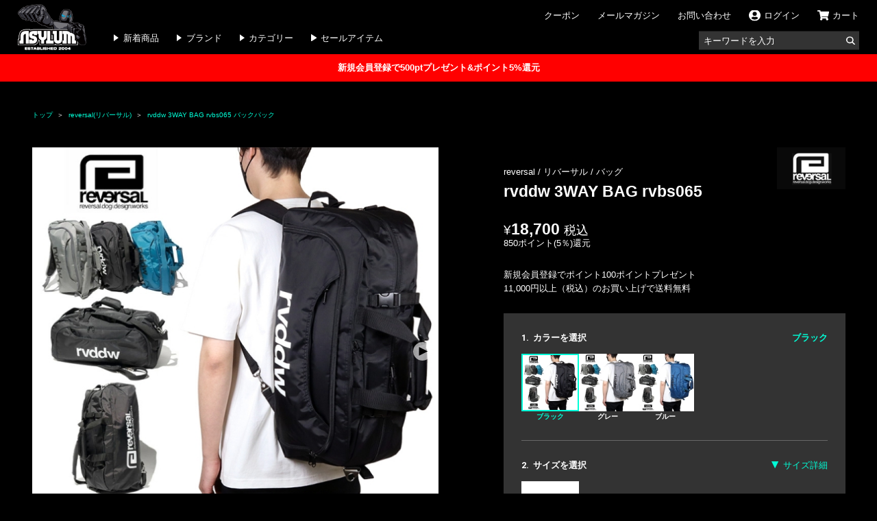

--- FILE ---
content_type: text/html
request_url: https://www.asylum-jp.com/reversal/reversal003/
body_size: 19704
content:
<!DOCTYPE HTML>
<html lang="ja">

<head>
    <meta charset="UTF-8">
    <meta name="viewport" content="width=device-width, initial-scale=1.0">
    <title>rvddw 3WAY BAG rvbs065 バックパック|reversal|ストリートファッションブランドの通販ならASYLUM[アサイラム]</title>
    <meta name="description" content="reversal(リバーサル)の商品紹介ページです！reversal(リバーサル)の通販ならASYLUMにお任せ！24時間年中無休で厳選した商品がワンクリックで買える、バーチャルセレクトショップです。当店で取り扱う商品はすべて正規品となっておりますので安心してお買い求めいただけます。">
    <meta name="keywords" content="">
    <!-- Google Tag Manager -->
    <script>(function(w,d,s,l,i){w[l]=w[l]||[];w[l].push({'gtm.start':
    new Date().getTime(),event:'gtm.js'});var f=d.getElementsByTagName(s)[0],
    j=d.createElement(s),dl=l!='dataLayer'?'&l='+l:'';j.async=true;j.src=
    'https://www.googletagmanager.com/gtm.js?id='+i+dl;f.parentNode.insertBefore(j,f);
    })(window,document,'script','dataLayer','GTM-58WRJQJG');</script>
    <!-- End Google Tag Manager -->
    <link rel="preconnect" href="https://fonts.gstatic.com">
    <link rel="stylesheet" href="https://fonts.googleapis.com/css2?family=Heebo:wght@500;700&family=Noto+Sans+JP:wght@500;700&display=swap">
    <link rel="shortcut icon" href="/assets/img/common/favicon.ico">
    <link rel="stylesheet" href="/assets/css/item.css?0.0.0">
<link rel="stylesheet" type="text/css" href="/assets/css/swiper-bundle.min.css"/>
<script type="application/ld+json">
{
  "@context": "https://schema.org/",
  "@type": "Product",
  "name": "rvddw 3WAY BAG rvbs065",
  "image": [
    "https://www.asylum-jp.com/reversal/reversal003/images/val-s1_1532406702_C1.jpg",
    "https://www.asylum-jp.com/reversal/reversal003/images/val-s1_1532406702_c2.jpg",
    "https://www.asylum-jp.com/reversal/reversal003/images/val-s1_1532406702_C3.jpg",
    "https://www.asylum-jp.com/reversal/reversal003/images/val-s1_1532406702_C4.jpg"
  ],
  "sku": "reversal003",
  "brand": {
    "@type": "Brand",
    "name": "reversal"
  },
  "offers": {
    "@type": "Offer",
    "url": "https://www.asylum-jp.com/reversal/reversal003/",
    "priceCurrency": "JPY",
    "price": "18700",
    "itemCondition": "https://schema.org/NewCondition",
    "availability": "https://schema.org/InStock"
  }
}
</script>
    <link rel="apple-touch-icon-precomposed" href="/assets/img/common/apple-touch-icon-precomposed.png">
    <meta name="apple-mobile-web-app-title" content="ASYLUM">
    <meta property="og:title" content="ASYLUM">
    <meta property="og:description" content="B系ストリート系ファッションブランドが毎日入荷！大人気のmnmlやリバーサル、ノースフェイス、カーハートなど人気ブランドが勢ぞろい">
    <meta property="og:url" content="https://www.asylum-jp.com/">
    <meta property="og:site_name" content="ASYLUM">
    <meta property="og:type" content="website">
    <meta property="og:image" content="/assets/img/common/og_image.jpg">
    <meta property="og:locale" content="ja_JP">
    </head>

<body id="wrapper">
    <!-- Google Tag Manager -->
    <noscript><iframe src="//www.googletagmanager.com/ns.html?id=GTM-PL6PLF" height="0" width="0" style="display:none;visibility:hidden"></iframe></noscript>
    <script>(function (w, d, s, l, i) {w[l] = w[l] || [];w[l].push({'gtm.start':
     new Date().getTime(),event: 'gtm.js'});var f = d.getElementsByTagName(s)[0],
     j = d.createElement(s),dl = l != 'dataLayer' ? '&l=' + l : '';j.async = true;
     j.src ='//www.googletagmanager.com/gtm.js?id=' + i + dl;f.parentNode.insertBefore(j, f);
     })(window, document, 'script', 'dataLayer', 'GTM-PL6PLF');
    </script>
    <!-- End Google Tag Manager -->
    <!-- Google Tag Manager (noscript) -->
    <noscript><iframe src="https://www.googletagmanager.com/ns.html?id=GTM-58WRJQJG"
    height="0" width="0" style="display:none;visibility:hidden"></iframe></noscript>
    <!-- End Google Tag Manager (noscript) -->
    <header class="header">
        <div class="pc">
            <div class="wrap">
                <div class="logo"><a href="https://www.asylum-jp.com/"><img src="/assets/img/common/logo_on.png" alt="ASYLUM"><img src="/assets/img/common/logo_off.png" alt="ASYLUM"></a></div>
                <div class="header__nav">
                    <div class="header__nav01">
                        <nav>
                            <ul>
                                <li id="hm1" style="display: none;"><a href="/favorite.php">お気に入り</a></li>
                                <li><a href="/coupon.php">クーポン</a></li>
                                <li><a href="/magazine.php">メールマガジン</a></li>
                                <li><a href="/contact.php">お問い合わせ</a></li>
                                <li class="login-btn" id="hm2" style="display: none;"><a href="/mypage.php"><span>会員メニュー</span></a></li>
                                <li class="login-btn" id="hm3"><a href="/login.php"><span>ログイン</span></a></li>
                                <li class="cart-btn"><a href="/cart/cart.php"><span>カート</span></a></li>
                            </ul>
                        </nav>
                    </div>
                    <div class="header__nav02">
                        <nav>
                            <ul>
                                <li><a href="/new-arrivals.php">新着商品</a></li>
                                <li><a href="/brand.php">ブランド</a></li>
                                <li><a href="/category.php">カテゴリー</a></li>
                                <li><a href="/search.php?st=sale">セールアイテム</a></li>
                            </ul>
                        </nav>
                        <div class="header__search">
                            <div class="menu00" id="hm7" style="display: none;">
                                <h2 id="login_name"></h2>
                                <p class="current">ポイント:<span id="now_point"></span></p>
                            </div>
                            <div class="inner">
                                <form action="/search.php" method="post">
                                    <input type="text" name="kw" placeholder="キーワードを入力">
                                    <img src="/assets/img/common/search.svg" alt="検索" onclick="submit()">
                                </form>
                            </div>
                        </div>
                    </div>
                </div>
            </div>
        </div>
        <div class="sp">
            <div class="header__top">
                <ul>
                    <li class="menu">
                        <div class="menu-btn">
                            <p>MENU</p>
                        </div>
                        <div class="menu-content">
                            <div class="header__nav">
                                <div class="logo">
                                    <a href="https://www.asylum-jp.com/"><img src="/assets/img/common/logo-cart.svg"></a>
                                </div>
                                <div class="menu00" id="hm8" style="display: none;">
                                    <h2 id="login_name_sp"></h2>
                                    <p class="current">ポイント:<span id="now_point_sp"></span></p>
                                </div>
                                <ul class="menu01">
                                    <li class="login-btn" id="hm9"><a href="/login.php"><span>ログイン</span></a></li>
                                    <li class="login-btn" id="hm10" style="display: none;"><a href="/mypage.php"><span>会員メニュー</span></a></li>
                                    <li class="cart-btn"><a href="/cart/cart.php"><span>カート</span></a></li>
                                </ul>
                                <ul class="menu02">
                                    <li><a href="/coupon.php">クーポン</a></li>
                                    <li><a href="/news.php">ニュース</a></li>
                                    <li class="accordion">
                                        <input id="nav-info" type="checkbox" class="toggle">
                                        <label for="nav-info">インフォメーション</label>
                                        <ul class="content">
                                            <li><a href="/size.php">サイズについて</a></li>
                                            <li><a href="/payment.php">お支払い方法について</a></li>
                                            <li><a href="/help.php">よくある質問と回答</a></li>
                                            <li><a href="/rule.php">特定商取引の表記</a></li>
                                            <li><a href="/terms.php">ご利用規約</a></li>
                                            <li><a href="/privacy.php">個人情報の取扱いについて</a></li>
                                            <li><a href="/company.php">会社概要</a></li>
                                        </ul>
                                    </li>
                                    <li><a href="/magazine.php">メールマガジン</a></li>
                                    <li><a href="/contact.php">お問い合わせ</a></li>
                                </ul>
                            </div>
                        </div>
                    </li>
                    <li class="login" id="hm11" style="display: none;">
                        <a href="/mypage.php">
                            <p>MEMBER</p>
                        </a></li>
                    <li class="login" id="hm12">
                        <a href="/login.php">
                            <p>LOGIN</p>
                        </a></li>
                    <li class="logo"><a href="https://www.asylum-jp.com/"><img src="/assets/img/common/logo-cart.svg"></a></li>
                    <li class="cart"><a href="/cart/cart.php">
                            <p>CART</p>
                        </a></li>
                    <li class="search">
                        <div class="search-btn">
                            <p>SEARCH</p>
                        </div>
                        <nav class="search-content">
                            <div class="header__search">
                                <div class="logo">
                                    <a href="https://www.asylum-jp.com/"><img src="/assets/img/common/logo-cart.svg"></a>
                                </div>
                                <div class="keyword">
                                    <h2>どんな商品をお探しですか？</h2>
                                    <div class="inner">
                                        <form action="/search.php" method="post">
                                            <input type="text" name="kw" placeholder="キーワードを入力">
                                            <img src="/assets/img/common/search.svg" alt="検索" onclick="submit()"></form>
                                    </div>
                                    <div class="attention">
                                        <h3 class="hl--sm">注目のキーワード</h3>
                                        <ul id="keyword">
                                        </ul>
                                    </div>
                                </div>
                                <div class="kind link">
                                    <ul>
                                        <li><a href="/new-arrivals.php">新着アイテムから探す</a></li>
                                        <li><a href="/brand.php">ブランドから探す</a></li>
                                        <li><a href="/category.php">カテゴリーから探す</a></li>
                                        <li><a href="/search.php?st=sale">セールアイテムから探す</a></li>
                                    </ul>
                                </div>
                            </div>
                        </nav>
                    </li>
                </ul>
            </div>
            <div class="header__sub">
                <nav>
                    <ul>
                        <li><a href="/new-arrivals.php">新着商品</a></li>
                        <li><a href="/brand.php">ブランド</a></li>
                        <li><a href="/category.php">カテゴリー</a></li>
                        <li><a href="/search.php?st=sale">セール商品</a></li>
                    </ul>
                </nav>
            </div>
        </div>
        <div class="header__banner">
            <a href='/member_registration.php'>新規会員登録で500ptプレゼント&amp;ポイント5%還元</a>        </div>
    </header><main>
    <section class="under">
        <div class="container">
            <div class="breadcrumb">
                <ul>
                    <li><a href="https://www.asylum-jp.com/">トップ</a></li>
                    <li><a href="/search.php?mb=1532409584">reversal(リバーサル)</a></li><li><a href='./'>rvddw 3WAY BAG rvbs065 バックパック</a></li>                </ul>
            </div>
        </div>
    </section>
    <section class="item content">
        <div class="container">
            <div class="item__sec">
                <div class="img">
                    <div class="">
                        <div class="slider">
                            <div class="swiper-wrapper">
                                                                                                <div class="swiper-slide"><img src="./images/val-s1_1532406702_C1.jpg" alt=""></div>
                                                                <div class="swiper-slide"><img src="./images/val-s1_1532406702_C3.jpg" alt=""></div>
                                                                <div class="swiper-slide"><img src="./images/val-s1_1532406702_C4.jpg" alt=""></div>
                                                                                                <div class="swiper-slide"><img src="./images/other-s1_1532406702_1.jpg" alt=""></div>
                                                                                                <div class="swiper-slide"><img src="./images/other-s1_1532406702_2.jpg" alt=""></div>
                                                                                                <div class="swiper-slide"><img src="./images/other-s1_1532406702_3.jpg" alt=""></div>
                                                                                                <div class="swiper-slide"><img src="./images/other-s1_1532406702_4.jpg" alt=""></div>
                                                                                                <div class="swiper-slide"><img src="./images/other-s1_1532406702_5.jpg" alt=""></div>
                                                                                                <div class="swiper-slide"><img src="./images/other-s1_1532406702_6.jpg" alt=""></div>
                                                                                                <div class="swiper-slide"><img src="./images/other-s1_1532406702_7.jpg" alt=""></div>
                                                                                                <div class="swiper-slide"><img src="./images/other-s1_1532406702_8.jpg" alt=""></div>
                                                                                                <div class="swiper-slide"><img src="./images/other-s1_1532406702_9.jpg" alt=""></div>
                                                                                                <div class="swiper-slide"><img src="./images/other-s1_1532406702_10.jpg" alt=""></div>
                                                                                                <div class="swiper-slide"><img src="./images/other-s1_1532406702_11.jpg" alt=""></div>
                                                                                                <div class="swiper-slide"><img src="./images/other-s1_1532406702_12.jpg" alt=""></div>
                                                                                                <div class="swiper-slide"><img src="./images/other-s1_1532406702_13.jpg" alt=""></div>
                                                                                                <div class="swiper-slide"><img src="./images/other-s1_1532406702_14.jpg" alt=""></div>
                                                                                                <div class="swiper-slide"><img src="./images/other-s1_1532406702_15.jpg" alt=""></div>
                                                                                                <div class="swiper-slide"><img src="./images/other-s1_1532406702_16.jpg" alt=""></div>
                                                                                                <div class="swiper-slide"><img src="./images/other-s1_1532406702_17.jpg" alt=""></div>
                                                                                            </div>
                            <div class="swiper-button-next"></div>
                            <div class="swiper-button-prev"></div>
                        </div>
                        <div class="pc">
                            <div class="thumb-wrapper">
                                                                <div class="thumb-media">
                                    <img src="./images/val-s3_1532406702_C1.jpg" alt="d">
                                </div>
                                                                <div class="thumb-media">
                                    <img src="./images/val-s3_1532406702_C3.jpg" alt="d">
                                </div>
                                                                <div class="thumb-media">
                                    <img src="./images/val-s3_1532406702_C4.jpg" alt="d">
                                </div>
                                                                                                <div class="thumb-media">
                                    <img src="./images/other-s2_1532406702_1.jpg" alt="">
                                </div>
                                                                <div class="thumb-media">
                                    <img src="./images/other-s2_1532406702_2.jpg" alt="">
                                </div>
                                                                <div class="thumb-media">
                                    <img src="./images/other-s2_1532406702_3.jpg" alt="">
                                </div>
                                                                <div class="thumb-media">
                                    <img src="./images/other-s2_1532406702_4.jpg" alt="">
                                </div>
                                                                <div class="thumb-media">
                                    <img src="./images/other-s2_1532406702_5.jpg" alt="">
                                </div>
                                                                <div class="thumb-media">
                                    <img src="./images/other-s2_1532406702_6.jpg" alt="">
                                </div>
                                                                <div class="thumb-media">
                                    <img src="./images/other-s2_1532406702_7.jpg" alt="">
                                </div>
                                                                <div class="thumb-media">
                                    <img src="./images/other-s2_1532406702_8.jpg" alt="">
                                </div>
                                                                <div class="thumb-media">
                                    <img src="./images/other-s2_1532406702_9.jpg" alt="">
                                </div>
                                                                <div class="thumb-media">
                                    <img src="./images/other-s2_1532406702_10.jpg" alt="">
                                </div>
                                                                <div class="thumb-media">
                                    <img src="./images/other-s2_1532406702_11.jpg" alt="">
                                </div>
                                                                <div class="thumb-media">
                                    <img src="./images/other-s2_1532406702_12.jpg" alt="">
                                </div>
                                                                <div class="thumb-media">
                                    <img src="./images/other-s2_1532406702_13.jpg" alt="">
                                </div>
                                                                <div class="thumb-media">
                                    <img src="./images/other-s2_1532406702_14.jpg" alt="">
                                </div>
                                                                <div class="thumb-media">
                                    <img src="./images/other-s2_1532406702_15.jpg" alt="">
                                </div>
                                                                <div class="thumb-media">
                                    <img src="./images/other-s2_1532406702_16.jpg" alt="">
                                </div>
                                                                <div class="thumb-media">
                                    <img src="./images/other-s2_1532406702_17.jpg" alt="">
                                </div>
                                                            </div>
                        </div>
                        <div class="sp">
                            <div class="slider-thumbnail">
                                <div class="swiper-wrapper">
                                                                        <div class="swiper-slide">
                                        <img src="./images/val-s3_1532406702_C1.jpg" alt="c">
                                    </div>
                                                                        <div class="swiper-slide">
                                        <img src="./images/val-s3_1532406702_C3.jpg" alt="c">
                                    </div>
                                                                        <div class="swiper-slide">
                                        <img src="./images/val-s3_1532406702_C4.jpg" alt="c">
                                    </div>
                                                                                                            <div class="swiper-slide">
                                        <img src="./images/other-s2_1532406702_1.jpg" alt="">
                                    </div>
                                                                        <div class="swiper-slide">
                                        <img src="./images/other-s2_1532406702_2.jpg" alt="">
                                    </div>
                                                                        <div class="swiper-slide">
                                        <img src="./images/other-s2_1532406702_3.jpg" alt="">
                                    </div>
                                                                        <div class="swiper-slide">
                                        <img src="./images/other-s2_1532406702_4.jpg" alt="">
                                    </div>
                                                                        <div class="swiper-slide">
                                        <img src="./images/other-s2_1532406702_5.jpg" alt="">
                                    </div>
                                                                        <div class="swiper-slide">
                                        <img src="./images/other-s2_1532406702_6.jpg" alt="">
                                    </div>
                                                                        <div class="swiper-slide">
                                        <img src="./images/other-s2_1532406702_7.jpg" alt="">
                                    </div>
                                                                        <div class="swiper-slide">
                                        <img src="./images/other-s2_1532406702_8.jpg" alt="">
                                    </div>
                                                                        <div class="swiper-slide">
                                        <img src="./images/other-s2_1532406702_9.jpg" alt="">
                                    </div>
                                                                        <div class="swiper-slide">
                                        <img src="./images/other-s2_1532406702_10.jpg" alt="">
                                    </div>
                                                                        <div class="swiper-slide">
                                        <img src="./images/other-s2_1532406702_11.jpg" alt="">
                                    </div>
                                                                        <div class="swiper-slide">
                                        <img src="./images/other-s2_1532406702_12.jpg" alt="">
                                    </div>
                                                                        <div class="swiper-slide">
                                        <img src="./images/other-s2_1532406702_13.jpg" alt="">
                                    </div>
                                                                        <div class="swiper-slide">
                                        <img src="./images/other-s2_1532406702_14.jpg" alt="">
                                    </div>
                                                                        <div class="swiper-slide">
                                        <img src="./images/other-s2_1532406702_15.jpg" alt="">
                                    </div>
                                                                        <div class="swiper-slide">
                                        <img src="./images/other-s2_1532406702_16.jpg" alt="">
                                    </div>
                                                                        <div class="swiper-slide">
                                        <img src="./images/other-s2_1532406702_17.jpg" alt="">
                                    </div>
                                                                    </div>
                                <div class="swiper-button-next"></div>
                                <div class="swiper-button-prev"></div>
                            </div>
                        </div>
                    </div>
                </div>
                <div class="txt">
                    <div class="meta">
                        <div class="brand-logo">
                            <a src="/search.php?mb="><img src="/brandlogo/1532409584_bt3.png" alt="reversal / リバーサル"></a>
                        </div>
                        <ul class="status" id="status_tag">
                                                                                                                                                                    </ul>
                        <p class="brand-name--item"><a href="/search.php?mb=1532409584">
                                reversal /
                                リバーサル                            </a>
                             / <a href="/search.php?mc=1095001400">バッグ</a>                        </p>
                                                <h1 class="name--item">
                            rvddw 3WAY BAG rvbs065                        </h1>
                                                <div id="price-wrap">
                            <p class="price">
                                18,700<span>税込</span>
                            </p>
                            <p class="point">
                                0ポイント(
                                ％)還元
                            </p>
                        </div>
                        <ul class="">
                            <li>新規会員登録でポイント100ポイントプレゼント</li>
                            <li>11,000円以上（税込）のお買い上げで送料無料</li>
                        </ul>
                    </div>
                    <div id="index-sale">
                    </div>
                    <div class="choice">
                        <form action="/cart/cart.php" method="post" name="item_buy" id="item_buy">
                            <input type="hidden" name="m" value="add_to_cart">
                            <input type="hidden" name="di" value="1532406702">
                            <input type="hidden" name="sc" id="sc" value="">
                            <div class="choose-color">
                                <div class="hl--item">
                                    <h2><span>1.</span>カラーを選択</h2>
                                    <p class="selected" id="color_name">カラーを選択してください</p>
                                </div>
                                <ul>
                                                                                                                                                <script language="JavaScript" type="text/JavaScript">
                                        window.onload = function () {
                                        slct_color('ブラック');
                                    }
                                    </script>
                                    <li>
                                        <input type="radio" name="color" id="color-0" value="C1" onclick="javascript:slct_color('ブラック');fnc_cart_in_chk();" checked>
                                        <label for="color-0"><img src="./images/val-s3_1532406702_C1.jpg" alt="" class="color-active" data-hash="0">
                                            ブラック                                        </label>
                                    </li>
                                                                                                                                                                                    <li>
                                        <input type="radio" name="color" id="color-1" value="C3" onclick="javascript:slct_color('グレー');fnc_cart_in_chk();">
                                        <label for="color-1"><img src="./images/val-s3_1532406702_C3.jpg" alt="" class="color-active" data-hash="1">
                                            グレー                                        </label>
                                    </li>
                                                                                                                                                                                    <li>
                                        <input type="radio" name="color" id="color-2" value="C4" onclick="javascript:slct_color('ブルー');fnc_cart_in_chk();">
                                        <label for="color-2"><img src="./images/val-s3_1532406702_C4.jpg" alt="" class="color-active" data-hash="2">
                                            ブルー                                        </label>
                                    </li>
                                                                                                                                            </ul>
                            </div>
                            <div class="choose-size">
                                <div class="hl--item">
                                    <h2><span>2.</span>サイズを選択</h2>
                                    <p class="btn--sm-u"><a href="#size">サイズ詳細</a></p>
                                </div>
                                <ul>
                                                                                                            <li id="S1">
                                        <input type="radio" name="size" id="radio-size-S1" value="S1" onclick="fnc_cart_in_chk();">
                                        <label for="radio-size-S1" id="size-S1">
                                            ONE SIZE                                        </label>
                                    </li>
                                                                                                        </ul>
                            </div>
                            <div class="cart">
                                <div class="wrap">
                                    <div class="no-size" id="cart_btn">
                                        サイズを選択してください。                                    </div>
                                    <object class="non-member" id="favorite_item">
                                        <input type="radio" id="modal__open" class="modal__open" name="modal__trigger" />
                                        <label for="modal__open">
                                            <div class="add-to-favourites">★</div>
                                        </label>
                                        <input type="radio" id="modal__close" class="modal__close" name="modal__trigger" />
                                        <div class="modal">
                                            <div class="content-wrap">
                                                <label for="modal__close" class="close"><span>×</span></label>
                                                <div class="modal__content">
                                                    <div class="mb--md">
                                                        <p class="mb--sm">商品のお気に入り登録は、会員登録後のサービスとなります。</p>
                                                        <p class="btn"><a href="/member_registration.php">会員登録する</a></p>
                                                    </div>
                                                    <p class="mb--sm">すでに会員登録している方はこちらからログインしてください。</p>
                                                    <p class="btn"><a href="/login.php">ログインする</a></p>
                                                </div>
                                            </div>
                                            <label for="modal__close">
                                                <div class="modal__background"></div>
                                            </label>
                                        </div>
                                    </object>
                                </div>
                                <div class="counter" id="timer"></div>
                                <div class="counter" id="timer2"></div>
                                <div class="counter" id="sale_timer"></div>
                                <ul>
                                    <li class="btn--sm"><a href="/payment.php">お支払いについて</a></li>
                                    <li class="btn--sm"><a href="/help.php">よくある質問</a></li>
                                    <li class="btn--sm"><a href="/contact.php">お問い合わせ</a></li>
                                </ul>
                            </div>
                        </form>
                        <form action="/favorite_item.php" method="post" name="favorite" id="favorite">
                            <input type="hidden" name="m" value="">
                            <input type="hidden" name="di" value="1532406702">
                        </form>
                    </div>
                    <div class="information">
                        <div class="hl--item">
                            <div class="hl">
                                <h2>アイテム詳細</h2>
                            </div>
                        </div>
                        <div class="ex">
                            <p>
                                <span style=color:#CFBD7A>【シルエットで魅了。多種多様で使える大容量3WAYバック】 </span> <br />
reversal リバーサル から展開する「rvddw 3WAY BAG」。ベストセラーシリーズの3WAYバッグがリニューアルして登場。ロゴプリントを両サイドに配置。手持ち、肩掛け、リュックと 3WAY で使えるバッグ。大容量ながら背負った時のシルエット、バランスは美しく◎。バックパック使用時のベルトは背面に収納。接続部は金具仕様で細部までこだわった仕上がり。使い易いフロント&サイドポケット、大容量の大きなメイン収納部など機能性&デザイン性共に通勤や通学、ジムワークなどヘビロテ間違いなしのアイテム。                            </p>
                            <p>
                                                            </p>
                            <p>
                                                            </p>
                            <p>
                                                            </p>
                            <p>
                                                            </p>
                            <p>
                                                            </p>
                        </div>
                        <div class="box other">
                            <dl>
                                <dt>素材</dt>
                                <dd>
                                    ナイロン100%                                </dd>
                            </dl>
                            <dl>
                                <dt>カテゴリー</dt>
                                <dd>
                                    <ul><li><a href="/search.php?mc=1095001400">バッグ</a></li><ul>                                </dd>
                            </dl>
                            <dl>
                                <dt>サイズ</dt>
                                <dd>
                                    ONE SIZE                                </dd>
                            </dl>
                        </div>
                    </div>
                    <div class="size" id="size">
                        <div class="hl--item">
                            <div class="hl">
                                <h2>サイズ</h2>
                            </div>
                            <p class="btn--sm"><a href="/size.php">サイズの測り方について</a></p>
                        </div>
                                                <table>
                            <tr>
                                <th>サイズ</th>
                                                                                                <th>
                                    縦                                </th>
                                                                                                                                <th>
                                    横                                </th>
                                                                                                                                <th>
                                    マチ                                </th>
                                                                                            </tr>
                                                        <tr>
                                <th>
                                    ONE SIZE                                </th>
                                                                                                <td>
                                    34                                </td>
                                                                                                                                <td>
                                    66                                </td>
                                                                                                                                <td>
                                    30                                </td>
                                                                                            </tr>
                                                    </table>
                                            </div>
                </div>
            </div>
        </div>
    </section>
    <section class="same content">
        <div class="container">
            <div class="category">
                <div class="hl--item">
                    <h2 class="hl--md">同じカテゴリーのアイテム</h2>
                    <p class="btn--sm"><a href="/search.php?mc=1095001400">
                            バッグ                        </a></p>
                </div>
                <div class="category__sec">
                    <div class="swiper">
                        <div class="swiper-container-category">
                            <ul class="swiper-wrapper">
                                                                <li class="swiper-slide">
                                    <a href="/gregory/gregory020/">
                                        <div class="img">
                                            <img src="/gregory/gregory020/images/val-s2_5694b5c9c44030_C1.jpg">
                                        </div>
                                        <div class="txt">
                                            <p class="brand-name">
                                                GREGORY(
                                                グレゴリー)
                                            </p>
                                            <p class="price" id="same_cat_5694b5c9c44030">
                                                28,990                                            </p>
                                        </div>
                                    </a>
                                </li>
                                                                <li class="swiper-slide">
                                    <a href="/gregory/gregory019/">
                                        <div class="img">
                                            <img src="/gregory/gregory019/images/val-s2_2694b5a189fef5_C1.jpg">
                                        </div>
                                        <div class="txt">
                                            <p class="brand-name">
                                                GREGORY(
                                                グレゴリー)
                                            </p>
                                            <p class="price" id="same_cat_2694b5a189fef5">
                                                25,990                                            </p>
                                        </div>
                                    </a>
                                </li>
                                                                <li class="swiper-slide">
                                    <a href="/gregory/gregory018/">
                                        <div class="img">
                                            <img src="/gregory/gregory018/images/val-s2_2694b4fb02bf72_C1.jpg">
                                        </div>
                                        <div class="txt">
                                            <p class="brand-name">
                                                GREGORY(
                                                グレゴリー)
                                            </p>
                                            <p class="price" id="same_cat_2694b4fb02bf72">
                                                24,990                                            </p>
                                        </div>
                                    </a>
                                </li>
                                                                <li class="swiper-slide">
                                    <a href="/gregory/gregory017/">
                                        <div class="img">
                                            <img src="/gregory/gregory017/images/val-s2_3694b4800c9145_C1.jpg">
                                        </div>
                                        <div class="txt">
                                            <p class="brand-name">
                                                GREGORY(
                                                グレゴリー)
                                            </p>
                                            <p class="price" id="same_cat_3694b4800c9145">
                                                4,590                                            </p>
                                        </div>
                                    </a>
                                </li>
                                                                <li class="swiper-slide">
                                    <a href="/columbia/columbia238/">
                                        <div class="img">
                                            <img src="/columbia/columbia238/images/val-s2_5690d7bc1d6803_C1.jpg">
                                        </div>
                                        <div class="txt">
                                            <p class="brand-name">
                                                COLUMBIA(
                                                コロンビア)
                                            </p>
                                            <p class="price" id="same_cat_5690d7bc1d6803">
                                                22,000                                            </p>
                                        </div>
                                    </a>
                                </li>
                                                                <li class="swiper-slide">
                                    <a href="/columbia/columbia237/">
                                        <div class="img">
                                            <img src="/columbia/columbia237/images/val-s2_3690d7aa69f706_C1.jpg">
                                        </div>
                                        <div class="txt">
                                            <p class="brand-name">
                                                COLUMBIA(
                                                コロンビア)
                                            </p>
                                            <p class="price" id="same_cat_3690d7aa69f706">
                                                17,600                                            </p>
                                        </div>
                                    </a>
                                </li>
                                                                <li class="swiper-slide">
                                    <a href="/thenorthface/thenorthface480/">
                                        <div class="img">
                                            <img src="/thenorthface/thenorthface480/images/val-s2_768ddf4c55db4d_C1.jpg">
                                        </div>
                                        <div class="txt">
                                            <p class="brand-name">
                                                THE NORTH FACE(
                                                ノースフェイス)
                                            </p>
                                            <p class="price" id="same_cat_768ddf4c55db4d">
                                                8,290                                            </p>
                                        </div>
                                    </a>
                                </li>
                                                                <li class="swiper-slide">
                                    <a href="/thenorthface/thenorthface479/">
                                        <div class="img">
                                            <img src="/thenorthface/thenorthface479/images/val-s2_568ddf395b234b_C1.jpg">
                                        </div>
                                        <div class="txt">
                                            <p class="brand-name">
                                                THE NORTH FACE(
                                                ノースフェイス)
                                            </p>
                                            <p class="price" id="same_cat_568ddf395b234b">
                                                10,990                                            </p>
                                        </div>
                                    </a>
                                </li>
                                                                <li class="swiper-slide">
                                    <a href="/thenorthface/thenorthface478/">
                                        <div class="img">
                                            <img src="/thenorthface/thenorthface478/images/val-s2_1068ddf22535667_C1.jpg">
                                        </div>
                                        <div class="txt">
                                            <p class="brand-name">
                                                THE NORTH FACE(
                                                ノースフェイス)
                                            </p>
                                            <p class="price" id="same_cat_1068ddf22535667">
                                                34,980                                            </p>
                                        </div>
                                    </a>
                                </li>
                                                                <li class="swiper-slide">
                                    <a href="/spray-ground/sprayground258/">
                                        <div class="img">
                                            <img src="/spray-ground/sprayground258/images/val-s2_568dc8e92bbc06_C1.jpg">
                                        </div>
                                        <div class="txt">
                                            <p class="brand-name">
                                                SPRAY GROUND(
                                                スプレーグラウンド)
                                            </p>
                                            <p class="price" id="same_cat_568dc8e92bbc06">
                                                17,600                                            </p>
                                        </div>
                                    </a>
                                </li>
                                                            </ul>
                            <div class="swiper-button-next"></div>
                            <div class="swiper-button-prev"></div>
                        </div>
                    </div>
                </div>
            </div>
            <div class="brand">
                <div class="hl--item">
                    <h2 class="hl--md">同じブランドのアイテム</h2>
                    <p class="btn--sm"><a href="/search.php?mb=1532409584">
                            reversal                        </a></p>
                </div>
                <div class="brand__sec">
                    <div class="swiper">
                        <div class="swiper-container-brand">
                            <ul class="swiper-wrapper">
                                                                <li class="swiper-slide">
                                    <a href="/reversal/reversal602/">
                                        <div class="img">
                                            <img src="/reversal/reversal602/images/val-s2_8692f99e6ecb9c_C1.jpg">
                                        </div>
                                        <div class="txt">
                                            <p class="brand-name">
                                                reversal(
                                                リバーサル)
                                            </p>
                                            <p class="price" id="same_brand_8692f99e6ecb9c">
                                                26,400                                            </p>
                                        </div>
                                    </a>
                                </li>
                                                                <li class="swiper-slide">
                                    <a href="/reversal/reversal601/">
                                        <div class="img">
                                            <img src="/reversal/reversal601/images/val-s2_96927c5fdae192_C1.jpg">
                                        </div>
                                        <div class="txt">
                                            <p class="brand-name">
                                                reversal(
                                                リバーサル)
                                            </p>
                                            <p class="price" id="same_brand_96927c5fdae192">
                                                9,900                                            </p>
                                        </div>
                                    </a>
                                </li>
                                                                <li class="swiper-slide">
                                    <a href="/reversal/reversal600/">
                                        <div class="img">
                                            <img src="/reversal/reversal600/images/val-s2_16927c5914129f_C1.jpg">
                                        </div>
                                        <div class="txt">
                                            <p class="brand-name">
                                                reversal(
                                                リバーサル)
                                            </p>
                                            <p class="price" id="same_brand_16927c5914129f">
                                                9,900                                            </p>
                                        </div>
                                    </a>
                                </li>
                                                                <li class="swiper-slide">
                                    <a href="/reversal/reversal599/">
                                        <div class="img">
                                            <img src="/reversal/reversal599/images/val-s2_56927c4ca135c7_C1.jpg">
                                        </div>
                                        <div class="txt">
                                            <p class="brand-name">
                                                reversal(
                                                リバーサル)
                                            </p>
                                            <p class="price" id="same_brand_56927c4ca135c7">
                                                9,900                                            </p>
                                        </div>
                                    </a>
                                </li>
                                                                <li class="swiper-slide">
                                    <a href="/reversal/reversal598/">
                                        <div class="img">
                                            <img src="/reversal/reversal598/images/val-s2_96927c3a2baee3_C1.jpg">
                                        </div>
                                        <div class="txt">
                                            <p class="brand-name">
                                                reversal(
                                                リバーサル)
                                            </p>
                                            <p class="price" id="same_brand_96927c3a2baee3">
                                                19,800                                            </p>
                                        </div>
                                    </a>
                                </li>
                                                                <li class="swiper-slide">
                                    <a href="/reversal/reversal597/">
                                        <div class="img">
                                            <img src="/reversal/reversal597/images/val-s2_46927c28f1ccf5_C1.jpg">
                                        </div>
                                        <div class="txt">
                                            <p class="brand-name">
                                                reversal(
                                                リバーサル)
                                            </p>
                                            <p class="price" id="same_brand_46927c28f1ccf5">
                                                44,000                                            </p>
                                        </div>
                                    </a>
                                </li>
                                                                <li class="swiper-slide">
                                    <a href="/reversal/reversal596/">
                                        <div class="img">
                                            <img src="/reversal/reversal596/images/val-s2_7691fc5575d51a_C1.jpg">
                                        </div>
                                        <div class="txt">
                                            <p class="brand-name">
                                                reversal(
                                                リバーサル)
                                            </p>
                                            <p class="price" id="same_brand_7691fc5575d51a">
                                                29,700                                            </p>
                                        </div>
                                    </a>
                                </li>
                                                                <li class="swiper-slide">
                                    <a href="/reversal/reversal595/">
                                        <div class="img">
                                            <img src="/reversal/reversal595/images/val-s2_769153eb47ce18_C1.jpg">
                                        </div>
                                        <div class="txt">
                                            <p class="brand-name">
                                                reversal(
                                                リバーサル)
                                            </p>
                                            <p class="price" id="same_brand_769153eb47ce18">
                                                22,000                                            </p>
                                        </div>
                                    </a>
                                </li>
                                                                <li class="swiper-slide">
                                    <a href="/reversal/reversal594/">
                                        <div class="img">
                                            <img src="/reversal/reversal594/images/val-s2_269153bff708d9_C1.jpg">
                                        </div>
                                        <div class="txt">
                                            <p class="brand-name">
                                                reversal(
                                                リバーサル)
                                            </p>
                                            <p class="price" id="same_brand_269153bff708d9">
                                                15,400                                            </p>
                                        </div>
                                    </a>
                                </li>
                                                                <li class="swiper-slide">
                                    <a href="/reversal/reversal593/">
                                        <div class="img">
                                            <img src="/reversal/reversal593/images/val-s2_76915376ba00cc_C1.jpg">
                                        </div>
                                        <div class="txt">
                                            <p class="brand-name">
                                                reversal(
                                                リバーサル)
                                            </p>
                                            <p class="price" id="same_brand_76915376ba00cc">
                                                15,400                                            </p>
                                        </div>
                                    </a>
                                </li>
                                                            </ul>
                            <div class="swiper-button-next"></div>
                            <div class="swiper-button-prev"></div>
                        </div>
                    </div>
                </div>
            </div>
        </div>
    </section>

    <section class="ranking content">
        <div class="container">
            <div class="hl--item">
                <h2 class="hl--md">
                    バッグのランキング
                </h2>
                <p class="btn--sm"><a href="/category.php#ranking">すべてのランキング</a></p>
            </div>
            <div class="ranking__sec">
                <div class="swiper">
                    <div class="swiper-container-ranking">
                        <ul class="swiper-wrapper">
                                                                                    <li class="swiper-slide">
                                <a href="/reversal/reversal080">
                                    <div class="img">
                                        <img src="/reversal/reversal080/images/val-s1_1559621388_c1.jpg">
                                        <p class="num"><span>
                                                1                                            </span></p>
                                    </div>
                                    <div class="txt">
                                        <p class="brand-name">
                                            reversal(
                                            リバーサル)
                                        </p>
                                        <p class="price" id="ranking_1559621388">
                                            14,300                                        </p>
                                    </div>
                                </a>
                            </li>
                                                                                    <li class="swiper-slide">
                                <a href="/thenorthface/thenorthface155">
                                    <div class="img">
                                        <img src="/thenorthface/thenorthface155/images/val-s1_1605145098_C1.jpg">
                                        <p class="num"><span>
                                                2                                            </span></p>
                                    </div>
                                    <div class="txt">
                                        <p class="brand-name">
                                            THE NORTH FACE(
                                            ノースフェイス)
                                        </p>
                                        <p class="price" id="ranking_1605145098">
                                            13,990                                        </p>
                                    </div>
                                </a>
                            </li>
                                                                                    <li class="swiper-slide">
                                <a href="/thenorthface/thenorthface221">
                                    <div class="img">
                                        <img src="/thenorthface/thenorthface221/images/val-s1_1630399590_c1.jpg">
                                        <p class="num"><span>
                                                3                                            </span></p>
                                    </div>
                                    <div class="txt">
                                        <p class="brand-name">
                                            THE NORTH FACE(
                                            ノースフェイス)
                                        </p>
                                        <p class="price" id="ranking_1630399590">
                                            10,890                                        </p>
                                    </div>
                                </a>
                            </li>
                                                                                    <li class="swiper-slide">
                                <a href="/thenorthface/thenorthface292">
                                    <div class="img">
                                        <img src="/thenorthface/thenorthface292/images/val-s1_1682997365_c1.jpg">
                                        <p class="num"><span>
                                                4                                            </span></p>
                                    </div>
                                    <div class="txt">
                                        <p class="brand-name">
                                            THE NORTH FACE(
                                            ノースフェイス)
                                        </p>
                                        <p class="price" id="ranking_1662602758">
                                            16,990                                        </p>
                                    </div>
                                </a>
                            </li>
                                                                                    <li class="swiper-slide">
                                <a href="/thenorthface/thenorthface376">
                                    <div class="img">
                                        <img src="/thenorthface/thenorthface376/images/val-s1_1682994453_C1.jpg">
                                        <p class="num"><span>
                                                5                                            </span></p>
                                    </div>
                                    <div class="txt">
                                        <p class="brand-name">
                                            THE NORTH FACE(
                                            ノースフェイス)
                                        </p>
                                        <p class="price" id="ranking_1682994453">
                                            19,990                                        </p>
                                    </div>
                                </a>
                            </li>
                                                                                    <li class="swiper-slide">
                                <a href="/thenorthface/thenorthface479">
                                    <div class="img">
                                        <img src="/thenorthface/thenorthface479/images/val-s1_568ddf395b234b_C1.jpg">
                                        <p class="num"><span>
                                                6                                            </span></p>
                                    </div>
                                    <div class="txt">
                                        <p class="brand-name">
                                            THE NORTH FACE(
                                            ノースフェイス)
                                        </p>
                                        <p class="price" id="ranking_568ddf395b234b">
                                            10,990                                        </p>
                                    </div>
                                </a>
                            </li>
                                                                                    <li class="swiper-slide">
                                <a href="/columbia/columbia226">
                                    <div class="img">
                                        <img src="/columbia/columbia226/images/val-s1_6689578d3ce969_C1.jpg">
                                        <p class="num"><span>
                                                7                                            </span></p>
                                    </div>
                                    <div class="txt">
                                        <p class="brand-name">
                                            COLUMBIA(
                                            コロンビア)
                                        </p>
                                        <p class="price" id="ranking_6689578d3ce969">
                                            6,930                                        </p>
                                    </div>
                                </a>
                            </li>
                                                                                    <li class="swiper-slide">
                                <a href="/thenorthface/thenorthface480">
                                    <div class="img">
                                        <img src="/thenorthface/thenorthface480/images/val-s1_768ddf4c55db4d_C1.jpg">
                                        <p class="num"><span>
                                                8                                            </span></p>
                                    </div>
                                    <div class="txt">
                                        <p class="brand-name">
                                            THE NORTH FACE(
                                            ノースフェイス)
                                        </p>
                                        <p class="price" id="ranking_768ddf4c55db4d">
                                            8,290                                        </p>
                                    </div>
                                </a>
                            </li>
                                                                                </ul>
                        <div class="swiper-button-next"></div>
                        <div class="swiper-button-prev"></div>
                    </div>
                </div>
            </div>
        </div>
    </section>
</main><footer class="footer">
    <section class="footer__history content">
        <div class="container">
            <h2 class="hl--md">最近見た商品</h2>
            <div class="history" id="history_area">
                <ul class="title-list">
                                    <p class="btn sp"><a class="btn open-btn">MORE</a></p>
                </ul>
            </div>
        </div>
    </section>
    <section class="footer__info content">
        <div class="container">
            <div class="wrap">
                <div class="footer__info__sec01">
                    <div class="address">
                        <div class="logo">
                            <img src="/assets/img/common/cmmn_header_logo_on.png" width="154" height="103" alt="">
                        </div>
                        <div class="txt">
                            <p class="mb--tn">ASYLUM（有限会社アサイラム）<br>
                                〒810-0021 福岡県福岡市中央区今泉1丁目4-25<br>
                                TEL 092-776-5604<br>
                                (対応時間 10:00～17:00/定休日 土・日曜日・祝祭日)<br></p>
                            <ul>
                                <li class="btn--sm"><a href="/company.php">会社概要</a></li>
                                <li class="btn--sm"><a href="/contact.php">お問い合わせ</a></li>
                            </ul>
                        </div>
                    </div>
                    <div class="calendar">
                        <table>
    <tbody>
        <tr>
            <td colspan="7">2026年01月</td>
        </tr>
        <tr>
            <td>日</td>
            <td>月</td>
            <td>火</td>
            <td>水</td>
            <td>木</td>
            <td>金</td>
            <td>土</td>
        </tr>
        <tr>
            <td></td>
            <td></td>
            <td></td>
            <td></td>
            <td class="holiday">1</td>
            <td class="holiday">2</td>
            <td class="holiday">3</td>
        </tr>
        <tr>
            <td class="holiday">4</td>
            <td>5</td>
            <td>6</td>
            <td>7</td>
            <td>8</td>
            <td>9</td>
            <td class="holiday">10</td>
        </tr>
        <tr>
            <td class="holiday">11</td>
            <td class="holiday">12</td>
            <td>13</td>
            <td>14</td>
            <td>15</td>
            <td>16</td>
            <td class="holiday">17</td>
        </tr>
        <tr>
            <td class="holiday">18</td>
            <td>19</td>
            <td>20</td>
            <td>21</td>
            <td>22</td>
            <td>23</td>
            <td class="holiday">24</td>
        </tr>
        <tr>
            <td class="holiday">25</td>
            <td>26</td>
            <td>27</td>
            <td>28</td>
            <td>29</td>
            <td>30</td>
            <td class="holiday">31</td>
        </tr>
        <tr>
</table>
<table>
    <tbody>
        <tr>
            <td colspan="7">2026年02月</td>
        </tr>
        <tr>
            <td>日</td>
            <td>月</td>
            <td>火</td>
            <td>水</td>
            <td>木</td>
            <td>金</td>
            <td>土</td>
        </tr>
        <tr>
            <td>1</td>
            <td>2</td>
            <td>3</td>
            <td>4</td>
            <td>5</td>
            <td>6</td>
            <td>7</td>
        </tr>
        <tr>
            <td>8</td>
            <td>9</td>
            <td>10</td>
            <td>11</td>
            <td>12</td>
            <td>13</td>
            <td>14</td>
        </tr>
        <tr>
            <td>15</td>
            <td>16</td>
            <td>17</td>
            <td>18</td>
            <td>19</td>
            <td>20</td>
            <td>21</td>
        </tr>
        <tr>
            <td>22</td>
            <td>23</td>
            <td>24</td>
            <td>25</td>
            <td>26</td>
            <td>27</td>
            <td>28</td>
        </tr>
        <tr>
            <td>29</td>
            <td>30</td>
            <td>31</td>
            <td></td>
            <td></td>
            <td></td>
            <td></td>
        </tr>
</table>
                    </div>
                    <ul class="caution">
                        <li><span class="holiday">店休日</span><span class="delvry">通常営業日は15時まで即日発送</span></li>
                        <li>11,000円以上（税込）のお買い上げで送料無料</li>
                    </ul>
                </div>
                <div class="footer__info__sec02">
                    <div class="order-status">
                        <div class="hl">
                            <h2>現在のご注文状況</h2>
                            <p>01月03日 00時35分更新</p>
                        </div>
                        <div id="now_order">
                            <ul>
                                <li>
                                    <a href="#" target="_top">
                                        <div class="img">
                                            <img src="/assets/img/dummy.jpg" width="60" height="60" alt="" />
                                        </div>
                                        <div class="txt">
                                            <p class="thanks"></p>
                                            <p class="brand-name"></p>
                                            <p class="naame"></p>
                                        </div>
                                    </a>
                                </li>
                                <li>
                                    <a href="#" target="_top">
                                        <div class="img">
                                            <img src="/assets/img/dummy.jpg" width="60" height="60" alt="" />
                                        </div>
                                        <div class="txt">
                                            <p class="thanks"></p>
                                            <p class="brand-name"></p>
                                            <p class="naame"></p>
                                        </div>
                                    </a>
                                </li>
                                <li>
                                    <a href="#" target="_top">
                                        <div class="img">
                                            <img src="/assets/img/dummy.jpg" width="60" height="60" alt="" />
                                        </div>
                                        <div class="txt">
                                            <p class="thanks"></p>
                                            <p class="brand-name"></p>
                                            <p class="naame"></p>
                                        </div>
                                    </a>
                                </li>
                            </ul>
                        </div>
                    </div>
                </div>
            </div>
        </div>
    </section>
    <!-- 20250422 お客様の声の設置 -->
    <section class="footer__customervoice">
      <div class="container">
        <div class="wrap">
          <div class="voice-catch">
            <h3>購入者様の声</h3>
            <p>大手通販モールでの多数販売実績あり！</p>
            <p>ショップ評価は<em>4.46</em>と、<em>商品から発送や包装、対応面</em>まで、多くのお客様から満足のお声を頂いております。</p>
          </div>

          <div class="voice-container">
            <div class="voice-header">
              <img src="/assets/img/common/robot.jpg" alt="ロボットのアイコン" width="50" height="50">
            </div>
            <div class="voice-body">
              <p>男性 30代<br>どこのショップもセール対象品は発送が遅いイメージがありました。にも関わらずここはとても早く手元に届くスピーディーな対応だったのでとても素晴らしいと思いました。</p>
            </div>
          </div>

          <div class="voice-container">
            <div class="voice-header">
              <img src="/assets/img/common/robot.jpg" alt="ロボットのアイコン" width="50" height="50">
            </div>
            <div class="voice-body">
              <p>女性 40代<br>注文後にサイズの変更してもらいましたが、サイズの相談などにも親切に対応してくれました。発送なども迅速で丁寧です。</p>
            </div>
          </div>

          <div class="voice-container">
            <div class="voice-header">
              <img src="/assets/img/common/robot.jpg" alt="ロボットのアイコン" width="50" height="50">
            </div>
            <div class="voice-body">
              <p>男性 60代<br>いつもながら、サイズ表記もバッチリで安心して購入できますね、配送も早い!…、信頼出来るお店です</p>
            </div>
          </div>

          <div class="voice-container">
            <div class="voice-header">
              <img src="/assets/img/common/robot.jpg" alt="ロボットのアイコン" width="50" height="50">
            </div>
            <div class="voice-body">
              <p>男性 60代<br>カッターで箱を開けても商品に傷がつかない様に内側にも傷防止のダンボールが貼られていて素晴らしい気遣いだと思います。対応も迅速で信頼の出来るショップです。<br>機会が有ったらまた利用したいです。ありがとうございました。</p>
            </div>
          </div>

          <div class="voice-container">
            <div class="voice-header">
              <img src="/assets/img/common/robot.jpg" alt="ロボットのアイコン" width="50" height="50">
            </div>
            <div class="voice-body">
              <p>注文後にカラー選択を間違えてることに気付いて連絡させてもらったところ、とても早い返信、対応をしてくれました。<br>発送もとても早く、梱包もとても丁寧でした。また利用したいと思います。</p>

            </div>
          </div>

          <div class="voice-container">
            <div class="voice-header">
              <img src="/assets/img/common/robot.jpg" alt="ロボットのアイコン" width="50" height="50"> 
            </div>
            <div class="voice-body">
              <p>ダンボールの内側に上積みされても潰れないようにと気を遣って頂きありがとうございました。<br>素晴らしい気遣いだと思いました。また機会がありましたら宜しくお願い致します。</p>
            </div>
          </div>
        </div>
      </div>
    </section>
    <!-- // 20250422 お客様の声の設置 -->
    <!-- 20250422 料金に関するコンテンツの設置 -->
    <section class="footer__feeralated">
      <div class="container">
        <div class="wrap">
          <p>
            ■支払いについて<br>
            代金引換/佐川急便(e-コレクト)/クレジットカード/銀行振込/コンビニ決済に対応しております。
          </p>
          <p>
            ■送料や配送について<br>
            営業日の15時までのご注文に関しては即日発送いたします。最短で翌日にお手元に届きます。<br>
            宅配便（佐川急便、ヤマト運輸、※一部郵パック）にてお届けします。<br>
            天候や道路諸事情等によりお届けが遅延する場合もございます。<br>
            ※10,000円（税別）以上お買い上げの方は送料無料となります。<br>
            ※送料は全国一律700円（税別）となっております。<br>
            ※代金引換の場合は別途手数料（税別）がかかります。
          </p>
          <p>
            ■返品や交換について<br>
            購入商品の返品をご希望される場合はお問い合わせフォーム、メール、電話にてお申し出ください。返品に対する同意が得られたら商品到着後７日以内に商品をご返送ください。
          </p>
        </div>
      </div>
    </section>
    <!-- // 20250422 料金に関するコンテンツの設置 -->

    <section class="footer__nav bg">
        <div class="container">
            <div class="wrap">
                <div class="navigation">
                    <nav>
                        <ul>
                            <li><a href="/login.php" id="fm">ログイン</a></li>
                            <li><a href="/information.php">インフォメーション</a></li>
                            <li><a href="/coupon.php">クーポン</a></li>
                            <li><a href="/news.php">ニュース</a></li>
                            <li><a href="/magazine.php">メールマガジン</a></li>
                            <li><a href="/contact.php">お問い合わせ</a></li>
                            <li><a href="/help.php">よくある質問と回答</a></li>
                            <li><a href="/rule.php">特定商取引の表記</a></li>
                        </ul>
                    </nav>
                </div>
                <div class="sns">
                    <nav>
                        <ul>
                            <li><a href="https://www.instagram.com/asylumjp/" target="_blank"><img src="/assets/img/common/instagram.svg" alt="instagram"></a></li>
                            <li><a href="https://www.facebook.com/AsylumJp/" target="_blank"><img src="/assets/img/common/facebook.svg" alt="facebook"></a></li>
                            <li><a href="https://asy.jp/" target="_blank"><img src="/assets/img/common/asy.png" alt="ASYブログ"></a></li>
                        </ul>
                    </nav>
                </div>
            </div>
            <div class="wrap">
              <!-- 20250918 フッターメニュー修正 -->
              <div class="footer_container">
                <div class="footer_container_inner">
                  <div class="footer_brand footer_acc_wrap">
                    <b class="acc_head"><a href="https://www.asylum-jp.com/brand.php">取り扱いブランド一覧</a><span class="obj"></span></b>
                    <div class="acc_content">
                      <ul class="footer_menu">
                                                <li><a href="/search.php?mb=1000000100">
                            EMORTAL(
                            エモータル)
                          </a></li>
                                                <li><a href="/search.php?mb=1000000200">
                            MSGR(
                            メッセンジャー)
                          </a></li>
                                                <li><a href="/search.php?mb=1000000300">
                            PRODUCT CLASSICS(
                            プロダクト クラシックス)
                          </a></li>
                                                <li><a href="/search.php?mb=1000000400">
                            PROJECT SR'ES(
                            プロジェクト SR'ES)
                          </a></li>
                                                <li><a href="/search.php?mb=1000000500">
                            Sequen'(
                            シークエンス)
                          </a></li>
                                                <li><a href="/search.php?mb=1000000600">
                            STILLAS(
                            スタイラス)
                          </a></li>
                                                <li><a href="/search.php?mb=1000000700">
                            SUBLIMATION(
                            サブリメーション)
                          </a></li>
                                                <li><a href="/search.php?mb=1000000800">
                            SMOOTH(
                            スムース)
                          </a></li>
                                                <li><a href="/search.php?mb=1000000900">
                            AMBITION(
                            アンビション)
                          </a></li>
                                                <li><a href="/search.php?mb=1000001000">
                            WHOLENINE(
                            ホールナイン)
                          </a></li>
                                                <li><a href="/search.php?mb=1000001100">
                            IMPORT BRAND(
                            インポートブランド)
                          </a></li>
                                                <li><a href="/search.php?mb=1000001200">
                            SPOT ITEM(
                            スポットアイテム)
                          </a></li>
                                                <li><a href="/search.php?mb=1000002000">
                            EVENT ITEM(
                            イベント アイテム)
                          </a></li>
                                                <li><a href="/search.php?mb=1000002200">
                            VICIOUS FLAVOR(
                            ヴィシャス フレーバー)
                          </a></li>
                                                <li><a href="/search.php?mb=1000002600">
                            DOUBLE HARD(
                            ダブルハード)
                          </a></li>
                                                <li><a href="/search.php?mb=1000002700">
                            ADDICT(
                            アディクト)
                          </a></li>
                                                <li><a href="/search.php?mb=1000002800">
                            MISHKA(
                            ミシカ)
                          </a></li>
                                                <li><a href="/search.php?mb=1000003000">
                            BBP(
                            ビービーピー)
                          </a></li>
                                                <li><a href="/search.php?mb=1000003100">
                            ASYLUM(
                            アサイラム)
                          </a></li>
                                                <li><a href="/search.php?mb=1000003200">
                            GROOVE DIGGERZ(
                            グルーブディガーズ)
                          </a></li>
                                                <li><a href="/search.php?mb=1000003300">
                            7UNION(
                            7ユニオン)
                          </a></li>
                                                <li><a href="/search.php?mb=1000003600">
                            FAMOUS STARS AND STRAPS(
                            フェイマス スターズ アンド ストラップス)
                          </a></li>
                                                <li><a href="/search.php?mb=1000003700">
                            MEISTER(
                            マイスター)
                          </a></li>
                                                <li><a href="/search.php?mb=1066f28caa1d649">
                            68&amp;BROTHERS(
                            シックスティエイトアンドブラザーズ)
                          </a></li>
                                                <li><a href="/search.php?mb=1067b36a4219270">
                            KENZO(
                            ケンゾー)
                          </a></li>
                                                <li><a href="/search.php?mb=1067b370d90de45">
                            EDDIE BAUER(
                            エディーバウアー)
                          </a></li>
                                                <li><a href="/search.php?mb=1068c141a709143">
                            CHESTER CONTEMPORARY CORNERSHOP(
                            チェスター コンテンポラリー コーナーショップ)
                          </a></li>
                                                <li><a href="/search.php?mb=1306129421">
                            MAD CRUNK(
                            マッドクランク)
                          </a></li>
                                                <li><a href="/search.php?mb=1306932860">
                            FUNNY FAT CREW(
                            ファニーファットクルー)
                          </a></li>
                                                <li><a href="/search.php?mb=1315309048">
                            INTERBREED(
                            インターブリード)
                          </a></li>
                                                <li><a href="/search.php?mb=1320226530">
                            GENERAL FORCE(
                            ジェネラル フォース)
                          </a></li>
                                                <li><a href="/search.php?mb=1339675889">
                            POLO RALPH LAUREN(
                            ポロ ラルフローレン)
                          </a></li>
                                                <li><a href="/search.php?mb=1341932221">
                            G4ML(
                            ジーフォーエムエル)
                          </a></li>
                                                <li><a href="/search.php?mb=1355743503">
                            STYLEKEY(
                            スタイルキー)
                          </a></li>
                                                <li><a href="/search.php?mb=1360218532">
                            BILLIONAIRE BOYS CLUB(
                            ビリオネアボーイズクラブ)
                          </a></li>
                                                <li><a href="/search.php?mb=1360218856">
                            ICE CREAM(
                            アイスクリーム)
                          </a></li>
                                                <li><a href="/search.php?mb=1360662509">
                            ANDSUNS(
                            アンドサンズ)
                          </a></li>
                                                <li><a href="/search.php?mb=1368011193">
                            BLACK SCALE(
                            ブラックスケール)
                          </a></li>
                                                <li><a href="/search.php?mb=1369764692">
                            INSTINCT NYC(
                            インスティンクト)
                          </a></li>
                                                <li><a href="/search.php?mb=1378372310">
                            MSGR FUCKIN' JEWELRY LINE(
                            メッセンジャー ジュエリーライン)
                          </a></li>
                                                <li><a href="/search.php?mb=1381576905">
                            LRG(
                            エルアールジー)
                          </a></li>
                                                <li><a href="/search.php?mb=1381585084">
                            BLOW ONES MIND(
                            ビー･オー・エム)
                          </a></li>
                                                <li><a href="/search.php?mb=1381586702">
                            SMIRK&SNIFFLE(
                            スメイク&スニッフル)
                          </a></li>
                                                <li><a href="/search.php?mb=1406798015">
                            GOODWOOD NYC(
                            グッドウッド)
                          </a></li>
                                                <li><a href="/search.php?mb=1410261877">
                            PROFOUND AESTHETIC(
                            プロファウンド エステティック)
                          </a></li>
                                                <li><a href="/search.php?mb=1412685283">
                            TWO ANGLE(
                            トゥーアングル)
                          </a></li>
                                                <li><a href="/search.php?mb=1412685557">
                            BLACK KAVIAR(
                            ブラックキャビア)
                          </a></li>
                                                <li><a href="/search.php?mb=1419154212">
                            ACAPULCO GOLD(
                            アカプルコゴールド)
                          </a></li>
                                                <li><a href="/search.php?mb=1426005588">
                            KING ICE(
                            キングアイス)
                          </a></li>
                                                <li><a href="/search.php?mb=1431761536">
                            HUF(
                            ハフ)
                          </a></li>
                                                <li><a href="/search.php?mb=1432966542">
                            Superior(
                            スペリオール)
                          </a></li>
                                                <li><a href="/search.php?mb=1438967393">
                            BLACK BOY PLACE(
                            ブラック ボーイ プレイス)
                          </a></li>
                                                <li><a href="/search.php?mb=1442924277">
                            SUPREMEBEING(
                            シュプリームビーイング)
                          </a></li>
                                                <li><a href="/search.php?mb=1445341309">
                            IRIDIUM(
                            イリディウム)
                          </a></li>
                                                <li><a href="/search.php?mb=1450936962">
                            47 Brand(
                            フォーティーセブンブランド)
                          </a></li>
                                                <li><a href="/search.php?mb=1458296174">
                            RUSTIC DIME(
                            ラスティックダイム)
                          </a></li>
                                                <li><a href="/search.php?mb=1458749450">
                            EPTM(
                            エピトミ)
                          </a></li>
                                                <li><a href="/search.php?mb=1458749845">
                            PIN DROP NYC(
                            ピンドロップ)
                          </a></li>
                                                <li><a href="/search.php?mb=1459417272">
                            10DEEP(
                            10ディープ)
                          </a></li>
                                                <li><a href="/search.php?mb=1459419713">
                            STYLEKEY(
                            スタイルキー)
                          </a></li>
                                                <li><a href="/search.php?mb=1465036646">
                            NO COMMENT PARIS(
                            ノーコメントパリ)
                          </a></li>
                                                <li><a href="/search.php?mb=1465825260">
                            MARK GONZALES(
                            マークゴンザレス)
                          </a></li>
                                                <li><a href="/search.php?mb=1466597939">
                            SOLD INTL(
                            ソールドインターナショナル)
                          </a></li>
                                                <li><a href="/search.php?mb=1468830664">
                            SPRAY GROUND(
                            スプレーグラウンド)
                          </a></li>
                                                <li><a href="/search.php?mb=1472467175">
                            DOPE(
                            ドープ)
                          </a></li>
                                                <li><a href="/search.php?mb=1472726857">
                            DRMTM(
                            ドリームチーム)
                          </a></li>
                                                <li><a href="/search.php?mb=1474269053">
                            FILA(
                            フィラ)
                          </a></li>
                                                <li><a href="/search.php?mb=1477901430">
                            GOLDEN DENIM(
                            ゴールデンデニム)
                          </a></li>
                                                <li><a href="/search.php?mb=1478497861">
                            RE:NEW(
                            リニュー)
                          </a></li>
                                                <li><a href="/search.php?mb=1482164700">
                            TRAPLORD(
                            トラップロード)
                          </a></li>
                                                <li><a href="/search.php?mb=1487266637">
                            mnml(
                            ミニマル)
                          </a></li>
                                                <li><a href="/search.php?mb=1491041550">
                            ASYLUM13周年記念！『誕生祭』特設会場(
                            日替わり目玉商品)
                          </a></li>
                                                <li><a href="/search.php?mb=1492107143">
                            HSTRY(
                            ヒストリー)
                          </a></li>
                                                <li><a href="/search.php?mb=1498412145">
                            FNTY(
                            フライングナインティー)
                          </a></li>
                                                <li><a href="/search.php?mb=1498414112">
                            ROI'AL(
                            ロイアル)
                          </a></li>
                                                <li><a href="/search.php?mb=1504909180">
                            THE NEW DESIGNERS(
                            ニューデザイナーズ)
                          </a></li>
                                                <li><a href="/search.php?mb=1506954911">
                            HONOUR OVATION(
                            アナ オベーション)
                          </a></li>
                                                <li><a href="/search.php?mb=1508509327">
                            CIVIL REGIME(
                            シヴィル レジーム)
                          </a></li>
                                                <li><a href="/search.php?mb=1510583462">
                            GRIMEY(
                            グライミー)
                          </a></li>
                                                <li><a href="/search.php?mb=1520543865">
                            KAPPA(
                            カッパ)
                          </a></li>
                                                <li><a href="/search.php?mb=1523844486">
                            OFF-WHITE(
                            オフホワイト)
                          </a></li>
                                                <li><a href="/search.php?mb=1527790091">
                            MENGHI(
                            メンギ―)
                          </a></li>
                                                <li><a href="/search.php?mb=1527790524">
                            PAVITRA(
                            パヴィトラ)
                          </a></li>
                                                <li><a href="/search.php?mb=1530120822">
                            GOTHAM NYC(
                            ゴッサム エヌワイシー)
                          </a></li>
                                                <li><a href="/search.php?mb=1532409584">
                            reversal(
                            リバーサル)
                          </a></li>
                                                <li><a href="/search.php?mb=1532629112">
                            ADVANCE(
                            アドバンス)
                          </a></li>
                                                <li><a href="/search.php?mb=1534294358">
                            ATLANTIC STARS(
                            アトランティック スターズ)
                          </a></li>
                                                <li><a href="/search.php?mb=1534294664">
                            URBANSUN(
                            アーバンサン)
                          </a></li>
                                                <li><a href="/search.php?mb=1534395490">
                            THRASHER(
                            スラッシャー)
                          </a></li>
                                                <li><a href="/search.php?mb=1534399926">
                            7union(
                            セブンユニオン)
                          </a></li>
                                                <li><a href="/search.php?mb=1534873206">
                            THE NORTH FACE(
                            ノースフェイス)
                          </a></li>
                                                <li><a href="/search.php?mb=1536214051">
                            GUESS GREEN LABEL(
                            ゲス グリーンレーベル)
                          </a></li>
                                                <li><a href="/search.php?mb=1536215679">
                            GOODWEAR(
                            グッドウェア)
                          </a></li>
                                                <li><a href="/search.php?mb=1539553542">
                            SERGIO TACCHINI(
                            セルジオ タッキーニ)
                          </a></li>
                                                <li><a href="/search.php?mb=1547139833">
                            CROSS COLOURS(
                            クロスカラーズ)
                          </a></li>
                                                <li><a href="/search.php?mb=1554148706">
                            LIFTED ANCHORS(
                            リフティドアンカーズ)
                          </a></li>
                                                <li><a href="/search.php?mb=1555554247">
                            DEZZN(
                            デジーン)
                          </a></li>
                                                <li><a href="/search.php?mb=1559041896">
                            X TOKYO(
                            エックストウキョウ)
                          </a></li>
                                                <li><a href="/search.php?mb=1561736530">
                            HAOMING(
                            ハオミン)
                          </a></li>
                                                <li><a href="/search.php?mb=1561737148">
                            MOBSTYLES(
                            モブスタイルス)
                          </a></li>
                                                <li><a href="/search.php?mb=1562937260">
                            AKILA(
                            アキラ)
                          </a></li>
                                                <li><a href="/search.php?mb=1565689959">
                            COLUMBIA(
                            コロンビア)
                          </a></li>
                                                <li><a href="/search.php?mb=1566845320">
                            TROOPER AMERICA(
                            トゥルーパーアメリカ)
                          </a></li>
                                                <li><a href="/search.php?mb=1572126195">
                            FIRST DOWN(
                            ファーストダウン)
                          </a></li>
                                                <li><a href="/search.php?mb=1573168279">
                            TATRAS(
                            タトラス)
                          </a></li>
                                                <li><a href="/search.php?mb=1580575506">
                            ADIDAS(
                            アディダス)
                          </a></li>
                                                <li><a href="/search.php?mb=1580575894">
                            THA ALUMNI CLOTHING(
                            アルムナイ クロージング)
                          </a></li>
                                                <li><a href="/search.php?mb=1580576112">
                            PATAGONIA(
                            パタゴニア)
                          </a></li>
                                                <li><a href="/search.php?mb=1583572109">
                            PYREX(
                            パイレックス)
                          </a></li>
                                                <li><a href="/search.php?mb=1588864257">
                            RUDIE&#039;S(
                            ルーディーズ)
                          </a></li>
                                                <li><a href="/search.php?mb=1590430384">
                            GUESS(
                            ゲス)
                          </a></li>
                                                <li><a href="/search.php?mb=1593121124">
                            Carhartt WIP(
                            カーハートダブルアイピー)
                          </a></li>
                                                <li><a href="/search.php?mb=1594896303">
                            CREP PROTECT(
                            クレッププロテクト)
                          </a></li>
                                                <li><a href="/search.php?mb=1601579536">
                            KUSTOM LONDON(
                            カスタムロンドン)
                          </a></li>
                                                <li><a href="/search.php?mb=1602113014">
                            TAPPER(
                            タッパー)
                          </a></li>
                                                <li><a href="/search.php?mb=1602809613">
                            COMME des GARCONS(
                            コムデギャルソン)
                          </a></li>
                                                <li><a href="/search.php?mb=1605217088">
                            TOMMY HILFIGER(
                            トミーヒルフィガー)
                          </a></li>
                                                <li><a href="/search.php?mb=1611254264">
                            SUNDAY OFF CLUB(
                            サンデーオフクラブ)
                          </a></li>
                                                <li><a href="/search.php?mb=1612469075">
                            umamiism(
                            ウマミズム)
                          </a></li>
                                                <li><a href="/search.php?mb=1614296192">
                            Y-3(
                            ワイスリー)
                          </a></li>
                                                <li><a href="/search.php?mb=1628272034">
                            BALR.(
                            ボーラー)
                          </a></li>
                                                <li><a href="/search.php?mb=1630614838">
                            CALVIN KLEIN JEANS(
                            カルバンクライン ジーンズ)
                          </a></li>
                                                <li><a href="/search.php?mb=1631285162">
                            RAP ATTACK(
                            ラップアタック)
                          </a></li>
                                                <li><a href="/search.php?mb=1632789951">
                            PARAGRAPH(
                            パラグラフ)
                          </a></li>
                                                <li><a href="/search.php?mb=1640299863">
                            IL BISONTE(
                            イルビゾンテ)
                          </a></li>
                                                <li><a href="/search.php?mb=1644348593">
                            BEN DAVIS(
                            ベンデイビス)
                          </a></li>
                                                <li><a href="/search.php?mb=1646091741">
                            BARROW(
                            バロー)
                          </a></li>
                                                <li><a href="/search.php?mb=1647430312">
                            (What it isNt)MARK GONZALES(
                            ワット イット イズント マークゴンザレス)
                          </a></li>
                                                <li><a href="/search.php?mb=1668107537">
                            KNO-BETTA(
                            ノーベター)
                          </a></li>
                                                <li><a href="/search.php?mb=1671266829">
                            STUD MUFFIN(
                            スタッドマフィン)
                          </a></li>
                                                <li><a href="/search.php?mb=16865feffc9a08">
                            PRISON BLUES(
                            プリズンブルース)
                          </a></li>
                                                <li><a href="/search.php?mb=1689791487">
                            DEVILOCK(
                            デビロック)
                          </a></li>
                                                <li><a href="/search.php?mb=1698755516">
                            555 SOUL(
                            トリプルファイブソウル)
                          </a></li>
                                                <li><a href="/search.php?mb=1702937612">
                            FUBU(
                            フブ)
                          </a></li>
                                                <li><a href="/search.php?mb=1999999999">
                            OTHER BRAND(
                            その他　ブランド)
                          </a></li>
                                                <li><a href="/search.php?mb=26651ab732403f">
                            GREGORY(
                            グレゴリー)
                          </a></li>
                                                <li><a href="/search.php?mb=3666867d9e14bc">
                            NEW ERA(
                            ニューエラ)
                          </a></li>
                                                <li><a href="/search.php?mb=467c9f16ed4d5d">
                            INFIELDER DESIGN(
                            インフィールダーデザイン)
                          </a></li>
                                                <li><a href="/search.php?mb=56651ab1b0ac9b">
                            FANATICS(
                            ファナティクス)
                          </a></li>
                                                <li><a href="/search.php?mb=568e473f43e16e">
                            MARMOT(
                            マーモット)
                          </a></li>
                                                <li><a href="/search.php?mb=6682b20e6d4574">
                            CARHARTT(
                            カーハート)
                          </a></li>
                                                <li><a href="/search.php?mb=865ee81ed1d1ae">
                            CALVIN KLEIN(
                            カルバンクライン)
                          </a></li>
                                                <li><a href="/search.php?mb=968648c0f1d40d">
                            Cookies Clothing(
                            クッキーズ クロージング)
                          </a></li>
                                                <li><a href="/search.php?mb=968faf7c38b9c3">
                            2ND ARCHIVE(
                            セカンドアーカイブ)
                          </a></li>
                                              </ul>
                    </div>
                  </div>
                  <div class="footer_category footer_acc_wrap">
                    <b class="acc_head"><a href="https://www.asylum-jp.com/category.php">取り扱いカテゴリ一覧</a><span class="obj"></span></b>
                    <div class="acc_content">
                      <ul class="footer_menu">
                                                <li><a href="/search.php?mc=1095000100">
                            T-SHIRTS                          </a></li>
                                                <li><a href="/search.php?mc=1095000200">
                            TANK-TOP                          </a></li>
                                                <li><a href="/search.php?mc=1095000300">
                            SHIRTS                          </a></li>
                                                <li><a href="/search.php?mc=1095000400">
                            POLO-SHIRTS                          </a></li>
                                                <li><a href="/search.php?mc=1095000500">
                            PARKA                          </a></li>
                                                <li><a href="/search.php?mc=1095000600">
                            SWEAT                          </a></li>
                                                <li><a href="/search.php?mc=1095001900">
                            SET-UP                          </a></li>
                                                <li><a href="/search.php?mc=1095000800">
                            KNIT                          </a></li>
                                                <li><a href="/search.php?mc=1095000900">
                            JACKET                          </a></li>
                                                <li><a href="/search.php?mc=1095001000">
                            PANTS                          </a></li>
                                                <li><a href="/search.php?mc=1095001100">
                            HEADGEAR                          </a></li>
                                                <li><a href="/search.php?mc=1095001200">
                            SUNGLASS                          </a></li>
                                                <li><a href="/search.php?mc=1095001300">
                            ACCESORIES                          </a></li>
                                                <li><a href="/search.php?mc=1095001400">
                            BAG                          </a></li>
                                                <li><a href="/search.php?mc=1095001500">
                            BELT                          </a></li>
                                                <li><a href="/search.php?mc=1095001600">
                            SHOES                          </a></li>
                                                <li><a href="/search.php?mc=1095001700">
                            GOODS                          </a></li>
                                                <li><a href="/search.php?mc=1095001800">
                            OTHER                          </a></li>
                                              </ul>
                    </div>
                  </div>
                </div>
              </div>
              <!-- //20250918 フッターメニュー修正 -->
            </div>
            <p class="copyright">©<a href="https://www.asylum-jp.com/">ストリートファッションブランドの通販ならASYLUM Co.,Ltd.</a> All Rights Reserved.</p>
        </div>
        <p class="pagetop"><a href="#wrapper">PAGE TOP</a></p>
    </section>
</footer>
<script src="https://ajax.googleapis.com/ajax/libs/jquery/1.11.1/jquery.min.js"></script>
<script type="text/javascript" src="/assets/js/common.js"></script>
<script type="text/javascript" src="/assets/js/jquery.vticker.js"></script>
<script type="text/javascript" src="/assets/js/menu.js"></script>
<script type="text/javascript" src="/assets/js/now_order.js"></script>
<script src="/assets/js/item.js"></script>
<script type="text/javascript" src="/assets/js/swiper-bundle.min.js"></script>
<script src="/assets/js/set_favorite.js"></script>
<form id="view_list" name="view_list">
<input type='hidden' name='di' value='1532406702'>
<input type='hidden' name='c_id' id='c_id' value=''>
</form>
<script type="text/javascript">
    $(document).ready(function () {
		//配列初期化
		var newlist = new Array();
		//ローカルストレージからデータを取得し、JSONデータを配列のデータに変換する
		json_itemstorage_data = localStorage.getItem('itemstorage');
		itemlist = JSON.parse(json_itemstorage_data);
		//新しい配列に乗せ換え
		var serializeData = '';
		var lastkey = 0;
		for(key in itemlist) {
			newlist.push(itemlist[key]);
			serializeData += key + '=' + itemlist[key] + '&';
			lastkey = key;
	    }
		//新しい要素追加
		newlist.push('1532406702');
		serializeData += 'new=+1532406702';
		//重複削除
		const unique_newlist = Array.from(new Set(newlist));
		// 配列の先頭の要素を削除する
		if (lastkey>100) {
	    	unique_newlist.shift();
	    }
		//配列データをJSON形式に変換する
		const conversionData = JSON.stringify(unique_newlist); 
		//ローカルストレージに保存する
		localStorage.setItem('itemstorage', conversionData);
		$.ajax({
			type: 'POST',
			url: '/get_browsing_log_html.php',
            data: serializeData,
            success: function (html) {
                $('#history_area').html(html);
            }
		});
    });
</script>
<script language="JavaScript" type="text/JavaScript">
<!--
function slct_color(data) {
	document.getElementById('color_name').innerHTML = "<p class='selected' id='color_name'>"+data+"</p>";
    var data = $('#item_buy').serialize();
    $.ajax({
        type: 'POST',
        url: '/check_color_zaiko.php',
        data: data,
        datatype: 'json',
        success: function(html){
            var arrayList1 = JSON.parse(JSON.stringify(html));
            for (var key in arrayList1) {
               if(Number(arrayList1[key])<1){
                   $('#'+key). addClass('none');
                   $('#radio-size-'+key).prop('disabled', true);
                   var tmp = $('#size-'+key).html();
                   var res = tmp.split('<br>');
                   $('#size-'+key).html(res[0]+'<br>在庫なし');
               } else {
                   $('#'+key). removeClass('none');
                   $('#radio-size-'+key).prop('disabled', false);
                   var tmp = $('#size-'+key).html();
                   var res = tmp.split('<br>');
                   $('#size-'+key).html(res[0]);
               }
            }
        }
    });
}
function slct_size(data) {
	document.getElementById('size_name').innerHTML = "<p class='selected' id='size_name'>"+data+"</p>";
}
function fnc_cart_in_chk(){
   var color_chkd = 0;
   var color = document.getElementsByName('color');
   for(var i=0; i<color.length;i++){
     if(color.item(i).checked){
       color_chkd = 1;
     }
   }
   var size_chkd = 0;
   var size = document.getElementsByName('size');
   for(var i=0; i<size.length;i++){
     if(size.item(i).checked){
       size_chkd = 1;
     }
   }
   if(color_chkd == 1 && size_chkd == 1){
	    $('#cart_btn').replaceWith("<div class='add-in-cart'><span onclick='document.item_buy.submit();'>カートに入れる</span></div>");
   }
}
function fnc_set_favorite(data) {
	window.document.forms['favorite'].m.value = data;
	document.forms['favorite'].submit();
}
-->
</script>
<script type="text/javascript" src="/assets/js/jquery.yycountdown.min.js"></script>
<script src='/reversal/reversal003/item_js.js?76957e5db3f32e'></script>
<script type="text/javascript">
$(document).ready(function () {
    var data = $('#view_list').serialize();
    $.ajax({
        type: 'POST',
        url: '/get_price.php',
        data: data,
        success: function (html) {
            kekka = html.split('|');
            if (kekka[0] == 1) {
                $('#price-wrap').html(kekka[1]);
                $('#status_tag').html(kekka[2]);
                $('#sc').val(kekka[3]);
                $('#point').html(kekka[4]);
                $('#index-sale').html(kekka[5]);
            }
            console.log(kekka[7]);
            if (kekka[7] == 1) {
                $('#cart_btn').attr('id','pre');
            }
        }
    });
});
</script>
</body>
</html>


--- FILE ---
content_type: text/html; charset=UTF-8
request_url: https://www.asylum-jp.com/now_order.php
body_size: 2042
content:
<ul>
    <li>
        <a href="/gregory/gregory017/">
            <div class="img">
                <img src="/gregory/gregory017/images/val-s3_3694b4800c9145_C1.jpg" width="60" height="60" alt="" />
            </div>
            <div class="txt">
                <p class="thanks">福岡県のお客様ご注文ありがとうございます。</p>
                <p class="brand-name">GREGORY/グレゴリー</p>
                <p class="naame">ミニデイパックポーチ 15569526651ab7</p>
            </div>
        </a>
    </li>
    <li>
        <a href="/ck/ck054/">
            <div class="img">
                <img src="/ck/ck054/images/val-s3_1686742ab34446_C1.jpg" width="60" height="60" alt="" />
            </div>
            <div class="txt">
                <p class="thanks">福岡県のお客様ご注文ありがとうございます。</p>
                <p class="brand-name">CALVIN KLEIN/カルバンクライン</p>
                <p class="naame">BIKINI F3787E865ee81ed1d1</p>
            </div>
        </a>
    </li>
    <li>
        <a href="/mnml/mnml131/">
            <div class="img">
                <img src="/mnml/mnml131/images/val-s3_76875bfb4b11be_C1.jpg" width="60" height="60" alt="" />
            </div>
            <div class="txt">
                <p class="thanks">福岡県のお客様ご注文ありがとうございます。</p>
                <p class="brand-name">mnml/ミニマル</p>
                <p class="naame">CARGO DRAWCORD PANTS 25ML</p>
            </div>
        </a>
    </li>
    <li>
        <a href="/columbia/columbia191/">
            <div class="img">
                <img src="/columbia/columbia191/images/val-s3_10671872c425394_C1.jpg" width="60" height="60" alt="" />
            </div>
            <div class="txt">
                <p class="thanks">福岡県のお客様ご注文ありがとうございます。</p>
                <p class="brand-name">COLUMBIA/コロンビア</p>
                <p class="naame">イエローテイル ブーツ ウォータープルーフ オムニ</p>
            </div>
        </a>
    </li>
    <li>
        <a href="/ck/ck067/">
            <div class="img">
                <img src="/ck/ck067/images/val-s3_9692f920452a35_C1.jpg" width="60" height="60" alt="" />
            </div>
            <div class="txt">
                <p class="thanks">福岡県のお客様ご注文ありがとうございます。</p>
                <p class="brand-name">CALVIN KLEIN/カルバンクライン</p>
                <p class="naame">ICON LOGO GRAPHIC 3PK TRU</p>
            </div>
        </a>
    </li>
    <li>
        <a href="/ck/ck054/">
            <div class="img">
                <img src="/ck/ck054/images/val-s3_1686742ab34446_C1.jpg" width="60" height="60" alt="" />
            </div>
            <div class="txt">
                <p class="thanks">福岡県のお客様ご注文ありがとうございます。</p>
                <p class="brand-name">CALVIN KLEIN/カルバンクライン</p>
                <p class="naame">BIKINI F3787E865ee81ed1d1</p>
            </div>
        </a>
    </li>
    <li>
        <a href="/ck/ck054/">
            <div class="img">
                <img src="/ck/ck054/images/val-s3_1686742ab34446_C1.jpg" width="60" height="60" alt="" />
            </div>
            <div class="txt">
                <p class="thanks">福岡県のお客様ご注文ありがとうございます。</p>
                <p class="brand-name">CALVIN KLEIN/カルバンクライン</p>
                <p class="naame">BIKINI F3787E865ee81ed1d1</p>
            </div>
        </a>
    </li>
    <li>
        <a href="/ck/ck060/">
            <div class="img">
                <img src="/ck/ck060/images/val-s3_368955f233844b_C1.jpg" width="60" height="60" alt="" />
            </div>
            <div class="txt">
                <p class="thanks">福岡県のお客様ご注文ありがとうございます。</p>
                <p class="brand-name">CALVIN KLEIN/カルバンクライン</p>
                <p class="naame">INTENSE POWER 3PK TRUNK 3</p>
            </div>
        </a>
    </li>
    <li>
        <a href="/ck/ck055/">
            <div class="img">
                <img src="/ck/ck055/images/val-s3_468674796b9c6a_C1.jpg" width="60" height="60" alt="" />
            </div>
            <div class="txt">
                <p class="thanks">福岡県のお客様ご注文ありがとうございます。</p>
                <p class="brand-name">CALVIN KLEIN/カルバンクライン</p>
                <p class="naame">BRALETTE F3785E865ee81ed1</p>
            </div>
        </a>
    </li>
    <li>
        <a href="/mnml/mnml113/">
            <div class="img">
                <img src="/mnml/mnml113/images/val-s3_1696988021_c1.jpg" width="60" height="60" alt="" />
            </div>
            <div class="txt">
                <p class="thanks">福岡県のお客様ご注文ありがとうございます。</p>
                <p class="brand-name">mnml/ミニマル</p>
                <p class="naame">X165 PAISLEY STRETCH DENI</p>
            </div>
        </a>
    </li>
    <li>
        <a href="/mnml/mnml025/">
            <div class="img">
                <img src="/mnml/mnml025/images/val-s3_1537847134_c1.jpg" width="60" height="60" alt="" />
            </div>
            <div class="txt">
                <p class="thanks">福岡県のお客様ご注文ありがとうございます。</p>
                <p class="brand-name">mnml/ミニマル</p>
                <p class="naame">CARGO DRAWCORD PANTS14872</p>
            </div>
        </a>
    </li>
    <li>
        <a href="/47brand/47brand486/">
            <div class="img">
                <img src="/47brand/47brand486/images/val-s3_669141e6ae132e_C1.jpg" width="60" height="60" alt="" />
            </div>
            <div class="txt">
                <p class="thanks">福岡県のお客様ご注文ありがとうございます。</p>
                <p class="brand-name">47 Brand/フォーティーセブンブランド</p>
                <p class="naame">カフニット HARBOR &#039;47 B-H</p>
            </div>
        </a>
    </li>
    <li>
        <a href="/ck/ck055/">
            <div class="img">
                <img src="/ck/ck055/images/val-s3_468674796b9c6a_C1.jpg" width="60" height="60" alt="" />
            </div>
            <div class="txt">
                <p class="thanks">福岡県のお客様ご注文ありがとうございます。</p>
                <p class="brand-name">CALVIN KLEIN/カルバンクライン</p>
                <p class="naame">BRALETTE F3785E865ee81ed1</p>
            </div>
        </a>
    </li>
    <li>
        <a href="/columbia/columbia233/">
            <div class="img">
                <img src="/columbia/columbia233/images/val-s3_8690aa915ad465_C1.jpg" width="60" height="60" alt="" />
            </div>
            <div class="txt">
                <p class="thanks">福岡県のお客様ご注文ありがとうございます。</p>
                <p class="brand-name">COLUMBIA/コロンビア</p>
                <p class="naame">サップランド フォー チャッカ ウォータープルーフ</p>
            </div>
        </a>
    </li>
    <li>
        <a href="/mnml/mnml060/">
            <div class="img">
                <img src="/mnml/mnml060/images/val-s3_1588645222_c1.jpg" width="60" height="60" alt="" />
            </div>
            <div class="txt">
                <p class="thanks">福岡県のお客様ご注文ありがとうございます。</p>
                <p class="brand-name">mnml/ミニマル</p>
                <p class="naame">X162 STRETCH DENIM BLUE14</p>
            </div>
        </a>
    </li>
    <li>
        <a href="/columbia/columbia233/">
            <div class="img">
                <img src="/columbia/columbia233/images/val-s3_8690aa915ad465_C1.jpg" width="60" height="60" alt="" />
            </div>
            <div class="txt">
                <p class="thanks">福岡県のお客様ご注文ありがとうございます。</p>
                <p class="brand-name">COLUMBIA/コロンビア</p>
                <p class="naame">サップランド フォー チャッカ ウォータープルーフ</p>
            </div>
        </a>
    </li>
    <li>
        <a href="/columbia/columbia234/">
            <div class="img">
                <img src="/columbia/columbia234/images/val-s3_1690aac94187c8_C1.jpg" width="60" height="60" alt="" />
            </div>
            <div class="txt">
                <p class="thanks">福岡県のお客様ご注文ありがとうございます。</p>
                <p class="brand-name">COLUMBIA/コロンビア</p>
                <p class="naame">サップランド フォー ウォータープルーフ オムニヒ</p>
            </div>
        </a>
    </li>
    <li>
        <a href="/thenorthface/thenorthface498/">
            <div class="img">
                <img src="/thenorthface/thenorthface498/images/val-s3_16944b28458ef5_C1.jpg" width="60" height="60" alt="" />
            </div>
            <div class="txt">
                <p class="thanks">東京都のお客様ご注文ありがとうございます。</p>
                <p class="brand-name">THE NORTH FACE/ノースフェイス</p>
                <p class="naame">M HMLYN BALTORO JACKET NF</p>
            </div>
        </a>
    </li>
    <li>
        <a href="/carhartt_usa/carhartt-usa005/">
            <div class="img">
                <img src="/carhartt_usa/carhartt-usa005/images/val-s3_7682c28e8db984_C1.jpg" width="60" height="60" alt="" />
            </div>
            <div class="txt">
                <p class="thanks">東京都のお客様ご注文ありがとうございます。</p>
                <p class="brand-name">CARHARTT/カーハート</p>
                <p class="naame">TK6760 M RELAXED FIT LIGH</p>
            </div>
        </a>
    </li>
    <li>
        <a href="/carhartt/carhartt190/">
            <div class="img">
                <img src="/carhartt/carhartt190/images/val-s3_96805ae0f08ab9_C1.jpg" width="60" height="60" alt="" />
            </div>
            <div class="txt">
                <p class="thanks">東京都のお客様ご注文ありがとうございます。</p>
                <p class="brand-name">Carhartt WIP/カーハートダブルアイピー</p>
                <p class="naame">S/S AIKEN POCKET T-SHIRT </p>
            </div>
        </a>
    </li>
    <li>
        <a href="/ckjeans/ckj089/">
            <div class="img">
                <img src="/ckjeans/ckj089/images/val-s3_167c90e20d822f_C1.jpg" width="60" height="60" alt="" />
            </div>
            <div class="txt">
                <p class="thanks">東京都のお客様ご注文ありがとうございます。</p>
                <p class="brand-name">CALVIN KLEIN JEANS/カルバンクライン ジーンズ</p>
                <p class="naame">90&#039;S LOOSE J30J32739</p>
            </div>
        </a>
    </li>
    <li>
        <a href="/mnml/mnml113/">
            <div class="img">
                <img src="/mnml/mnml113/images/val-s3_1696988021_c1.jpg" width="60" height="60" alt="" />
            </div>
            <div class="txt">
                <p class="thanks">東京都のお客様ご注文ありがとうございます。</p>
                <p class="brand-name">mnml/ミニマル</p>
                <p class="naame">X165 PAISLEY STRETCH DENI</p>
            </div>
        </a>
    </li>
    <li>
        <a href="/tommy/tommy044/">
            <div class="img">
                <img src="/tommy/tommy044/images/val-s3_269154b2013b06_C1.jpg" width="60" height="60" alt="" />
            </div>
            <div class="txt">
                <p class="thanks">東京都のお客様ご注文ありがとうございます。</p>
                <p class="brand-name">TOMMY HILFIGER/トミーヒルフィガー</p>
                <p class="naame">STAND COLLAR BOMBER FAUX </p>
            </div>
        </a>
    </li>
    <li>
        <a href="/balr/balr027/">
            <div class="img">
                <img src="/balr/balr027/images/val-s3_1667959141_c1.jpg" width="60" height="60" alt="" />
            </div>
            <div class="txt">
                <p class="thanks">東京都のお客様ご注文ありがとうございます。</p>
                <p class="brand-name">BALR./ボーラー</p>
                <p class="naame">JASPER TRACK PANTS B1412.</p>
            </div>
        </a>
    </li>
    <li>
        <a href="/mnml/mnml123/">
            <div class="img">
                <img src="/mnml/mnml123/images/val-s3_8673ec34f491b0_C1.jpg" width="60" height="60" alt="" />
            </div>
            <div class="txt">
                <p class="thanks">東京都のお客様ご注文ありがとうございます。</p>
                <p class="brand-name">mnml/ミニマル</p>
                <p class="naame">ULTRA BAGGY DISTRESSED DE</p>
            </div>
        </a>
    </li>
    <li>
        <a href="/columbia/columbia198/">
            <div class="img">
                <img src="/columbia/columbia198/images/val-s3_567188f4dac354_C1.jpg" width="60" height="60" alt="" />
            </div>
            <div class="txt">
                <p class="thanks">東京都のお客様ご注文ありがとうございます。</p>
                <p class="brand-name">COLUMBIA/コロンビア</p>
                <p class="naame">パフェクトIIIジャケット WE040315656</p>
            </div>
        </a>
    </li>
    <li>
        <a href="/y3/y3107/">
            <div class="img">
                <img src="/y3/y3107/images/val-s3_665e523835ad98_C1.jpg" width="60" height="60" alt="" />
            </div>
            <div class="txt">
                <p class="thanks">東京都のお客様ご注文ありがとうございます。</p>
                <p class="brand-name">Y-3/ワイスリー</p>
                <p class="naame">GFX LS TEE IZ3122 IZ31211</p>
            </div>
        </a>
    </li>
    <li>
        <a href="/kno-betta/kno-betta001/">
            <div class="img">
                <img src="/kno-betta/kno-betta001/images/val-s3_1668130910_c1.jpg" width="60" height="60" alt="" />
            </div>
            <div class="txt">
                <p class="thanks">滋賀県のお客様ご注文ありがとうございます。</p>
                <p class="brand-name">KNO-BETTA/ノーベター</p>
                <p class="naame">999 BAGGY DENIM 22KB-999D</p>
            </div>
        </a>
    </li>
    <li>
        <a href="/ckjeans/ckj079/">
            <div class="img">
                <img src="/ckjeans/ckj079/images/val-s3_667a54764e8d79_C1.jpg" width="60" height="60" alt="" />
            </div>
            <div class="txt">
                <p class="thanks">東京都のお客様ご注文ありがとうございます。</p>
                <p class="brand-name">CALVIN KLEIN JEANS/カルバンクライン ジーンズ</p>
                <p class="naame">90&#039;S STRAIGHT NS BEA</p>
            </div>
        </a>
    </li>
    <li>
        <a href="/thenorthface/thenorthface497/">
            <div class="img">
                <img src="/thenorthface/thenorthface497/images/val-s3_2691c3188f1d24_C1.jpg" width="60" height="60" alt="" />
            </div>
            <div class="txt">
                <p class="thanks">東京都のお客様ご注文ありがとうございます。</p>
                <p class="brand-name">THE NORTH FACE/ノースフェイス</p>
                <p class="naame">1996 RETRO NUPTSE DOWN JK</p>
            </div>
        </a>
    </li>
</ul>


--- FILE ---
content_type: text/html; charset=UTF-8
request_url: https://www.asylum-jp.com/get_price.php
body_size: 80
content:
1|<p class="price">18,700<span>税込</span></p>
<p class="point">850ポイント(5％)還元</p>
|||850|||0


--- FILE ---
content_type: text/css
request_url: https://www.asylum-jp.com/assets/css/item.css?0.0.0
body_size: 13221
content:
@charset "UTF-8";
/*! normalize.css v8.0.0 | MIT License | github.com/necolas/normalize.css */
/* Document
   ========================================================================== */
/**
 * 1. Correct the line height in all browsers.
 * 2. Prevent adjustments of font size after orientation changes in iOS.
 */
html {
  line-height: 1.15;
  /* 1 */
  -webkit-text-size-adjust: 100%;
  /* 2 */
}

/* Sections
   ========================================================================== */
/**
 * Remove the margin in all browsers.
 */
body {
  margin: 0;
}

/**
 * Correct the font size and margin on `h1` elements within `section` and
 * `article` contexts in Chrome, Firefox, and Safari.
 */
h1 {
  font-size: 2em;
  margin: 0.67em 0;
}

/* Grouping content
   ========================================================================== */
/**
 * 1. Add the correct box sizing in Firefox.
 * 2. Show the overflow in Edge and IE.
 */
hr {
  box-sizing: content-box;
  /* 1 */
  height: 0;
  /* 1 */
  overflow: visible;
  /* 2 */
}

/**
 * 1. Correct the inheritance and scaling of font size in all browsers.
 * 2. Correct the odd `em` font sizing in all browsers.
 */
pre {
  font-family: monospace, monospace;
  /* 1 */
  font-size: 1em;
  /* 2 */
}

/* Text-level semantics
   ========================================================================== */
/**
 * Remove the gray background on active links in IE 10.
 */
a {
  background-color: transparent;
}

/**
 * 1. Remove the bottom border in Chrome 57-
 * 2. Add the correct text decoration in Chrome, Edge, IE, Opera, and Safari.
 */
abbr[title] {
  border-bottom: none;
  /* 1 */
  text-decoration: underline;
  /* 2 */
  text-decoration: underline dotted;
  /* 2 */
}

/**
 * Add the correct font weight in Chrome, Edge, and Safari.
 */
b,
strong {
  font-weight: bolder;
}

/**
 * 1. Correct the inheritance and scaling of font size in all browsers.
 * 2. Correct the odd `em` font sizing in all browsers.
 */
code,
kbd,
samp {
  font-family: monospace, monospace;
  /* 1 */
  font-size: 1em;
  /* 2 */
}

/**
 * Add the correct font size in all browsers.
 */
small {
  font-size: 80%;
}

/**
 * Prevent `sub` and `sup` elements from affecting the line height in
 * all browsers.
 */
sub,
sup {
  font-size: 75%;
  line-height: 0;
  position: relative;
  vertical-align: baseline;
}

sub {
  bottom: -0.25em;
}

sup {
  top: -0.5em;
}

/* Embedded content
   ========================================================================== */
/**
 * Remove the border on images inside links in IE 10.
 */
img {
  border-style: none;
}

/* Forms
   ========================================================================== */
/**
 * 1. Change the font styles in all browsers.
 * 2. Remove the margin in Firefox and Safari.
 */
button,
input,
optgroup,
select,
textarea {
  font-family: inherit;
  /* 1 */
  font-size: 100%;
  /* 1 */
  line-height: 1.15;
  /* 1 */
  margin: 0;
  /* 2 */
}

/**
 * Show the overflow in IE.
 * 1. Show the overflow in Edge.
 */
button,
input {
  /* 1 */
  overflow: visible;
}

/**
 * Remove the inheritance of text transform in Edge, Firefox, and IE.
 * 1. Remove the inheritance of text transform in Firefox.
 */
button,
select {
  /* 1 */
  text-transform: none;
}

/**
 * Correct the inability to style clickable types in iOS and Safari.
 */
button,
[type=button],
[type=reset],
[type=submit] {
  -webkit-appearance: button;
}

/**
 * Remove the inner border and padding in Firefox.
 */
button::-moz-focus-inner,
[type=button]::-moz-focus-inner,
[type=reset]::-moz-focus-inner,
[type=submit]::-moz-focus-inner {
  border-style: none;
  padding: 0;
}

/**
 * Restore the focus styles unset by the previous rule.
 */
button:-moz-focusring,
[type=button]:-moz-focusring,
[type=reset]:-moz-focusring,
[type=submit]:-moz-focusring {
  outline: 1px dotted ButtonText;
}

/**
 * Correct the padding in Firefox.
 */
fieldset {
  padding: 0.35em 0.75em 0.625em;
}

/**
 * 1. Correct the text wrapping in Edge and IE.
 * 2. Correct the color inheritance from `fieldset` elements in IE.
 * 3. Remove the padding so developers are not caught out when they zero out
 *    `fieldset` elements in all browsers.
 */
legend {
  box-sizing: border-box;
  /* 1 */
  color: inherit;
  /* 2 */
  display: table;
  /* 1 */
  max-width: 100%;
  /* 1 */
  padding: 0;
  /* 3 */
  white-space: normal;
  /* 1 */
}

/**
 * Add the correct vertical alignment in Chrome, Firefox, and Opera.
 */
progress {
  vertical-align: baseline;
}

/**
 * Remove the default vertical scrollbar in IE 10+.
 */
textarea {
  overflow: auto;
}

/**
 * 1. Add the correct box sizing in IE 10.
 * 2. Remove the padding in IE 10.
 */
[type=checkbox],
[type=radio] {
  box-sizing: border-box;
  /* 1 */
  padding: 0;
  /* 2 */
}

/**
 * Correct the cursor style of increment and decrement buttons in Chrome.
 */
[type=number]::-webkit-inner-spin-button,
[type=number]::-webkit-outer-spin-button {
  height: auto;
}

/**
 * 1. Correct the odd appearance in Chrome and Safari.
 * 2. Correct the outline style in Safari.
 */
[type=search] {
  -webkit-appearance: textfield;
  /* 1 */
  outline-offset: -2px;
  /* 2 */
}

/**
 * Remove the inner padding in Chrome and Safari on macOS.
 */
[type=search]::-webkit-search-decoration {
  -webkit-appearance: none;
}

/**
 * 1. Correct the inability to style clickable types in iOS and Safari.
 * 2. Change font properties to `inherit` in Safari.
 */
::-webkit-file-upload-button {
  -webkit-appearance: button;
  /* 1 */
  font: inherit;
  /* 2 */
}

/* Interactive
   ========================================================================== */
/*
 * Add the correct display in Edge, IE 10+, and Firefox.
 */
details {
  display: block;
}

/*
 * Add the correct display in all browsers.
 */
summary {
  display: list-item;
}

/* Misc
   ========================================================================== */
/**
 * Add the correct display in IE 10+.
 */
template {
  display: none;
}

/**
 * Add the correct display in IE 10.
 */
[hidden] {
  display: none;
}

html, body, div, span, applet, object, iframe,
h1, h2, h3, h4, h5, h6, p, blockquote, pre,
a, abbr, acronym, address, big, cite, code,
del, dfn, em, img, ins, kbd, q, s, samp,
small, strike, strong, sub, sup, tt, var,
b, u, i, center,
dl, dt, dd, ol, ul, li,
fieldset, form, label, legend,
table, caption, tbody, tfoot, thead, tr, th, td,
article, aside, canvas, details, embed,
figure, figcaption, footer, header, hgroup,
menu, nav, output, ruby, section, summary,
time, mark, audio, video {
  margin: 0;
  border: none;
  padding: 0;
  background: transparent;
  font-size: 100%;
  font-weight: normal;
  font-style: normal;
  vertical-align: baseline;
  outline: 0;
  box-sizing: border-box;
}

ul, ol {
  list-style: none;
}

table {
  border-collapse: collapse;
  border-spacing: 0;
}

td,
th {
  padding: 0;
}

img {
  vertical-align: bottom;
  max-width: 100%;
  height: auto;
  touch-callout: none;
  user-select: none;
  -webkit-touch-callout: none;
  -webkit-user-select: none;
  -moz-touch-callout: none;
  -moz-user-select: none;
}

*:focus {
  outline: none;
}

*, *:before, *:after {
  box-sizing: border-box;
}

.disable-auto-tel a[href^="tel:"] {
  color: inherit;
  text-decoration: none;
  pointer-events: none;
}

html,
body {
  position: relative;
}

body {
  display: flex;
  flex-flow: column;
  min-height: 100vh;
}

main {
  flex: 1;
}

html {
  font-size: 13px;
  font-family: "メイリオ", "ヒラノ角ゴ Pro W3", Meiryo, sans-serif;
  font-weight: 500;
  line-height: 1.6;
  color: #000;
  -webkit-text-size-adjust: 100%;
  text-size-adjust: 100%;
  -webkit-font-smoothing: antialiased;
  -moz-osx-font-smoothing: grayscale;
  background-color: #000;
  color: #FFF;
}

a {
  text-decoration: none;
  color: #FFF;
}

a:hover {
  text-decoration: none;
}

.col-2 .side-bar h1,
.col-2 .nav-area h1,
.col-2 .search-area h1 {
  font-size: 1.2em;
  margin-bottom: 1rem;
  padding-bottom: 1rem;
  border-bottom: 1px solid #666;
}
.col-2 .side-bar h2,
.col-2 .nav-area h2,
.col-2 .search-area h2 {
  font-size: 1.1em;
  margin-bottom: 0.5rem;
}

.nav-area li a,
.search-area li a {
  padding: 0.5rem 0;
  display: block;
  position: relative;
}
@media screen and (min-width: 1200px), print {
  .nav-area li a,
.search-area li a {
    -webkit-transition: all 0.3s ease;
    transition: all 0.3s ease;
  }
  .nav-area li a:hover,
.search-area li a:hover {
    background-color: #00ffd7;
  }
}
.nav-area li a::before,
.search-area li a::before {
  content: "";
  width: 0.5em;
  height: 0.5em;
  background: url("../img/common/arrow-right.svg") no-repeat center center;
  background-size: cover;
  display: block;
  position: absolute;
  right: 1rem;
  top: 50%;
  transform: translateY(-50%);
}
.nav-area .border-btm,
.search-area .border-btm {
  margin-bottom: 1rem;
  padding-bottom: 1rem;
  border-bottom: 1px solid #666;
}
.nav-area .accordion input,
.search-area .accordion input {
  display: none;
}
.nav-area .accordion label,
.search-area .accordion label {
  padding: 0.5rem 0;
  display: block;
  position: relative;
}
@media screen and (min-width: 1200px), print {
  .nav-area .accordion label,
.search-area .accordion label {
    -webkit-transition: all 0.3s ease;
    transition: all 0.3s ease;
  }
  .nav-area .accordion label:hover,
.search-area .accordion label:hover {
    background-color: #00ffd7;
  }
}
.nav-area .accordion label::before,
.search-area .accordion label::before {
  content: "";
  width: 0.5em;
  height: 0.5em;
  background: url("../img/common/arrow-right.svg") no-repeat center center;
  background-size: cover;
  display: block;
  position: absolute;
  right: 1rem;
  top: 50%;
  transform: translateY(-50%);
}
.nav-area .accordion label,
.nav-area .accordion .content,
.search-area .accordion label,
.search-area .accordion .content {
  -webkit-backface-visibility: hidden;
  backface-visibility: hidden;
  transform: translateZ(0);
  transition: all 0.3s;
}
.nav-area .accordion .content,
.search-area .accordion .content {
  height: 0;
  padding: 0;
  overflow: hidden;
  display: none;
}
.nav-area .accordion .toggle:checked + label + .content,
.search-area .accordion .toggle:checked + label + .content {
  height: auto;
  transition: all 0.3s;
  display: block;
}
.nav-area .accordion .toggle:checked + label + .content li,
.search-area .accordion .toggle:checked + label + .content li {
  background-color: #333;
}
.nav-area .accordion .toggle:checked + label + .content li a,
.search-area .accordion .toggle:checked + label + .content li a {
  padding-left: 0.5rem;
}
.nav-area .accordion .toggle:checked + label,
.search-area .accordion .toggle:checked + label {
  color: #666;
}
.nav-area .accordion .toggle:checked + label::before,
.search-area .accordion .toggle:checked + label::before {
  background: url("../img/common/arrow-bottom-gr.svg") no-repeat center center;
  background-size: cover;
}

.content {
  padding: 3rem 0;
}
.content--top {
  padding: 3rem 0;
}

.block {
  margin-bottom: 3rem;
}
.block:last-child {
  margin-bottom: 0;
}

.part {
  margin-bottom: 2rem;
}
.part:last-child {
  margin-bottom: 0;
}

.box {
  padding: 1rem;
  background-color: #333;
}

.hl--lg {
  font-size: 1.4em;
  font-weight: 700;
  margin-bottom: 2rem;
  padding-left: 1.5em;
  position: relative;
}
.hl--lg::after {
  content: "";
  width: 1em;
  height: 1em;
  background: url("../img/common/hl-obj.svg") no-repeat center center;
  background-size: cover;
  display: inline-block;
  position: absolute;
  left: 0;
  top: 50%;
  transform: translateY(-50%);
}
.hl--md {
  font-size: 1.2em;
  font-weight: 700;
  margin-bottom: 1rem;
}
.hl--sm {
  font-size: 1.1em;
  margin-bottom: 0.5rem;
}
.hl--arrow {
  position: relative;
  margin-right: 1em;
}
.hl--arrow::before {
  content: "";
  width: 0.75em;
  height: 0.75em;
  background: url("../img/common/arrow-right.svg") no-repeat center center;
  background-size: cover;
  display: inline-block;
  margin-right: 0.5rem;
}

.ft--sm {
  font-size: 0.8em;
}

.cl--pink {
  color: #FF0000;
}

.mb--hg {
  margin-bottom: 6rem;
}
.mb--lg {
  margin-bottom: 3rem;
}
.mb--md {
  margin-bottom: 2rem;
}
.mb--sm {
  margin-bottom: 1rem;
}
.mb--tn {
  margin-bottom: 0.5rem;
}

.bg {
  background-color: #333;
}
.bg--wh {
  background-color: #FFF;
}

.btn {
  display: inline-block;
}
.btn a {
  padding: 1.25rem 2rem;
  background-color: #666;
  color: #FFF;
  display: block;
  font-weight: 700;
}
.btn--sm a {
  color: #00ffd7;
  position: relative;
}
.btn--sm a::before {
  content: "";
  width: 0.75em;
  height: 0.75em;
  background: url("../img/common/arrow-right-bl.svg") no-repeat center center;
  background-size: cover;
  display: inline-block;
  margin-right: 0.5rem;
}

.txt--kome {
  margin-left: 1rem;
  position: relative;
}
.txt--kome::before {
  content: "※";
  position: absolute;
  top: 0;
  left: -1rem;
}

.list--num {
  counter-reset: li_count;
}
.list--num > li {
  margin-left: 1.5rem;
  position: relative;
}
.list--num > li::before {
  counter-increment: li_count;
  content: counter(li_count) ".";
  font-family: "Heebo", sans-serif;
  position: absolute;
  top: 0.1em;
  left: -1.5rem;
}
.list--circle > li {
  margin-left: 1rem;
  position: relative;
}
.list--circle > li::before {
  content: "";
  width: 0.75em;
  height: 0.75em;
  border-radius: 50%;
  background-color: #FFF;
  position: absolute;
  top: 0.5rem;
  left: -1rem;
}
.list--dot > li {
  margin-left: 1rem;
  position: relative;
}
.list--dot > li::before {
  content: "・";
  position: absolute;
  top: 0;
  left: -1rem;
}

.price {
  font-size: 1.2em;
  line-height: 1;
  font-weight: 700;
}
.price span {
  margin-left: 0.5rem;
  font-size: 0.8em;
}
.price::before {
  content: "¥";
  font-weight: 400;
  font-size: 0.85em;
}

.brand-name {
  font-size: 0.9em;
  white-space: nowrap;
  overflow: hidden;
  text-overflow: ellipsis;
}

.name {
  white-space: nowrap;
  overflow: hidden;
  text-overflow: ellipsis;
}

.js-fade {
  opacity: 0;
  -webkit-transition: 1s;
  transition: 1s;
  transition-delay: 0.75s;
}
.js-fade--r {
  opacity: 0;
  transform: translate(0, 50px);
  -webkit-transform: translate(0, 50px);
  transition: 0.5s;
  -webkit-transition: 0.5s;
}
.js-fade-after {
  opacity: 1;
}
.js-fade-after--r {
  opacity: 1;
  transform: translate(0, 0);
  -webkit-transform: translate(0, 0);
}

.swiper-button-next,
.swiper-button-prev {
  position: absolute;
  top: 50%;
  width: 1.25rem;
  height: 1.25rem;
  margin-top: -16px;
}

.swiper-button-prev {
  background: url(../img/common/btn-left.svg) no-repeat center center/contain;
}

.swiper-button-next {
  background: url(../img/common/btn-right.svg) no-repeat center center/contain;
}

.swiper-button-prev:after,
.swiper-button-next:after {
  content: "";
  font-family: swiper-icons;
  font-size: 0 !important;
  text-transform: none !important;
  letter-spacing: 0;
  text-transform: none;
  font-variant: initial;
}

.swiper-button-next.swiper-button-disabled, .swiper-button-prev.swiper-button-disabled {
  opacity: 0 !important;
}

/* ---------------------------------------------------------------------------------------------------- */
/* SP */
@media screen and (max-width: 599px), print {
  .pc {
    display: none;
  }

  .container {
    margin-left: 1rem;
    margin-right: 1rem;
  }
  .container--sm {
    margin-left: 1rem;
    margin-right: 1rem;
  }

  .nav-area {
    display: none;
  }

  .flex-2 li {
    margin-bottom: 1rem;
  }
  .flex-2 li:last-child {
    margin-bottom: 0;
  }

  .flex-3,
.flex-4,
.flex-5 {
    display: flex;
    flex-wrap: wrap;
    gap: 0.5rem 0.5rem;
  }
  .flex-3 > li,
.flex-4 > li,
.flex-5 > li {
    width: calc((100% - 0.5rem) / 2);
  }

  html {
    font-size: 0.75em;
  }
}
/* ---------------------------------------------------------------------------------------------------- */
/* TB */
@media screen and (min-width: 600px) and (max-width: 1199px), print {
  .pc {
    display: none;
  }

  html,
body {
    height: 100%;
    position: relative;
  }

  .container {
    margin-left: 1rem;
    margin-right: 1rem;
  }
  .container--sm {
    margin-left: 1rem;
    margin-right: 1rem;
  }

  .nav-area {
    display: none;
  }

  .btn--box a::after {
    -webkit-transition: all 0.3s ease;
    transition: all 0.3s ease;
  }
  .btn--box a:hover::after {
    right: 1.25rem;
  }

  .box {
    padding: 2rem;
  }

  .flex-2 {
    display: flex;
    flex-wrap: wrap;
    gap: 1rem 1rem;
    align-items: center;
  }
  .flex-2 > li {
    width: calc((100% - 1rem) / 2);
  }

  .flex-3 {
    display: flex;
    flex-wrap: wrap;
    gap: 1rem 1rem;
  }
  .flex-3 > li {
    width: calc((100% - 2rem) / 3);
  }

  .flex-4 {
    display: flex;
    flex-wrap: wrap;
    gap: 1rem 1rem;
  }
  .flex-4 > li {
    width: calc((100% - 3rem) / 4);
  }

  .flex-5 {
    display: flex;
    flex-wrap: wrap;
    gap: 1rem 1rem;
  }
  .flex-5 > li {
    width: calc((100% - 4rem) / 5);
  }
}
/* ---------------------------------------------------------------------------------------------------- */
/* PC */
@media screen and (min-width: 1200px), print {
  .sp {
    display: none;
  }

  html,
body {
    height: 100%;
    position: relative;
  }

  a img {
    -webkit-transition: all 0.3s ease;
    transition: all 0.3s ease;
  }
  a:hover img {
    opacity: 0.6;
  }

  .container {
    max-width: calc(1200px - 1rem);
    margin-right: auto;
    margin-left: auto;
  }
  .container--sm {
    max-width: calc(600px - 1rem);
    margin-right: auto;
    margin-left: auto;
  }
  .container > .col-2 {
    display: flex;
    justify-content: space-between;
    align-items: flex-start;
  }
  .container > .col-2 .nav-area,
.container > .col-2 .search-area {
    width: 250px;
  }
  .container > .col-2 .main-area {
    width: calc(100% - 298px);
  }

  .box {
    padding: 2rem;
  }

  .btn a {
    -webkit-transition: all 0.3s ease;
    transition: all 0.3s ease;
  }
  .btn a:hover {
    background-color: #00ffd7;
    color: #000;
  }

  .flex-2 {
    display: flex;
    flex-wrap: wrap;
    gap: 1rem 1rem;
    align-items: center;
  }
  .flex-2 > li {
    width: calc((100% - 1rem) / 2);
  }

  .flex-3 {
    display: flex;
    flex-wrap: wrap;
    gap: 1rem 1rem;
  }
  .flex-3 > li {
    width: calc((100% - 2rem) / 3);
  }

  .flex-4 {
    display: flex;
    flex-wrap: wrap;
    gap: 1rem 1rem;
  }
  .flex-4 > li {
    width: calc((100% - 3rem) / 4);
  }

  .flex-5 {
    display: flex;
    flex-wrap: wrap;
    gap: 1rem 1rem;
  }
  .flex-5 > li {
    width: calc((100% - 4rem) / 5);
  }
}
.under {
  margin-top: 160px;
  padding-bottom: 0;
}

.sign {
  padding-top: 160px;
  padding-bottom: 0;
  background-color: #000;
}
.sign h1 {
  margin-bottom: 2rem;
  display: none;
}

.breadcrumb ul {
  display: flex;
  flex-wrap: wrap;
}
.breadcrumb li {
  font-size: 0.8em;
}
.breadcrumb li a {
  color: #00ffd7;
}
.breadcrumb li::after {
  content: "＞";
  padding: 0 0.5rem;
}
.breadcrumb li:last-child::after {
  content: "";
  padding: 0;
}

.return {
  margin-top: 6rem;
}

/* ---------------------------------------------------------------------------------------------------- */
/* SP */
/* ---------------------------------------------------------------------------------------------------- */
/* TB */
/* ---------------------------------------------------------------------------------------------------- */
/* PC */
.header {
  background-color: #000;
  position: fixed;
  top: 0;
  left: 0;
  z-index: 100;
  width: 100%;
}
.header input[type=text] {
  box-shadow: none;
  border: none;
  border-radius: 0;
  -moz-box-sizing: border-box;
  -webkit-box-sizing: border-box;
  box-sizing: border-box;
  outline: none;
  -webkit-appearance: none;
  -moz-appearance: none;
  appearance: none;
  padding: 0.5rem;
  display: block;
  background-color: #333;
}
.header__banner {
  text-align: center;
  background-color: red;
  padding: 0.75rem;
}
.header__banner a {
  display: block;
  font-weight: 700;
}
.header--cart {
  padding: 1rem;
  width: 100%;
}
.header--cart .logo {
  text-align: center;
}

/* ---------------------------------------------------------------------------------------------------- */
/* SP */
@media screen and (max-width: 599px), print {
  .header .pc {
    display: none;
  }
  .header__top {
    padding: 0.5rem 1rem;
    position: relative;
    height: 52px;
  }
  .header__top ul {
    width: 100%;
  }
  .header__top ul li.menu .menu-content {
    position: fixed;
    z-index: 999;
    top: 0;
    left: -120%;
    width: 90%;
    height: 100vh;
    background: #000;
    transition: all 0.6s;
  }
  .header__top ul li.menu .menu-content.panelactive {
    left: 0;
  }
  .header__top ul li.menu .menu-content.panelactive::after {
    content: "";
    position: absolute;
    z-index: 998;
    top: 0;
    right: -50%;
    width: 100vw;
    height: 100vh;
    background-color: rgba(0, 0, 0, 0.6);
  }
  .header__top ul li.menu .menu-content .header__nav {
    position: fixed;
    z-index: 999;
    width: 90%;
    height: 100vh;
    overflow: auto;
    -webkit-overflow-scrolling: touch;
  }
  .header__top ul li.menu .menu-content .header__nav .logo {
    width: 120px;
    position: absolute;
    z-index: 333;
    top: 0.5rem;
    left: 50%;
    transform: translateX(-50%);
  }
  .header__top ul li.menu .menu-content .header__nav .menu00 {
    margin: 5rem auto -2rem;
    border-top: 1px solid #333;
    border-bottom: 1px solid #333;
    padding: 1rem 5%;
  }
  .header__top ul li.menu .menu-content .header__nav .menu00 h2 {
    font-size: 1.2em;
    font-weight: 700;
  }
  .header__top ul li.menu .menu-content .header__nav .menu01 {
    width: 90%;
    margin: 5rem auto 3rem;
    display: flex;
    justify-content: space-between;
  }
  .header__top ul li.menu .menu-content .header__nav .menu01 li {
    text-align: center;
    width: 48%;
  }
  .header__top ul li.menu .menu-content .header__nav .menu01 li a {
    display: block;
    padding: 1em;
    background-color: #333;
    color: #FFF;
  }
  .header__top ul li.menu .menu-content .header__nav .menu01 .login-btn a span {
    position: relative;
    padding-left: 1.7rem;
  }
  .header__top ul li.menu .menu-content .header__nav .menu01 .login-btn a span::before {
    content: "";
    width: 1.3rem;
    height: 1.3rem;
    background: url("../img/common/login-wh.svg") repeat-x center center;
    background-size: cover;
    display: inline-block;
    position: absolute;
    left: 0;
    top: 50%;
    transform: translateY(-50%);
  }
  .header__top ul li.menu .menu-content .header__nav .menu01 .cart-btn a span {
    position: relative;
    padding-left: 1.7rem;
  }
  .header__top ul li.menu .menu-content .header__nav .menu01 .cart-btn a span::before {
    content: "";
    width: 1.3rem;
    height: 1.3rem;
    background: url("../img/common/cart-wh.svg") repeat-x center center;
    background-size: cover;
    display: inline-block;
    position: absolute;
    left: 0;
    top: 50%;
    transform: translateY(-50%);
  }
  .header__top ul li.menu .menu-content .header__nav .menu02 {
    border-top: 1px solid #333;
  }
  .header__top ul li.menu .menu-content .header__nav .menu02 li a {
    border-bottom: 1px solid #333;
    padding: 1.5rem 5%;
    display: block;
    position: relative;
  }
}
@media screen and (max-width: 599px), print {
  .header__top ul li.menu .menu-content .header__nav .menu02 li a::before {
    content: "";
    width: 0.5em;
    height: 0.5em;
    background: url("../img/common/arrow-right.svg") no-repeat center center;
    background-size: cover;
    display: block;
    position: absolute;
    right: 1rem;
    top: 50%;
    transform: translateY(-50%);
  }
}
@media screen and (max-width: 599px), print {
  .header__top ul li.menu .menu-content .header__nav .menu02 .accordion input {
    display: none;
  }

  .header__top ul li.menu .menu-content .header__nav .menu02 .accordion label {
    display: block;
    border-bottom: 1px solid #333;
    padding: 1.5rem 5%;
    position: relative;
  }
}
@media screen and (max-width: 599px), print {
  .header__top ul li.menu .menu-content .header__nav .menu02 .accordion label::before {
    content: "";
    width: 0.5em;
    height: 0.5em;
    background: url("../img/common/arrow-right.svg") no-repeat center center;
    background-size: cover;
    display: block;
    position: absolute;
    right: 1rem;
    top: 50%;
    transform: translateY(-50%);
  }
}
@media screen and (max-width: 599px), print {
  .header__top ul li.menu .menu-content .header__nav .menu02 .accordion label,
.header__top ul li.menu .menu-content .header__nav .menu02 .accordion .content {
    -webkit-backface-visibility: hidden;
    backface-visibility: hidden;
    transform: translateZ(0);
    transition: all 0.3s;
  }
}
@media screen and (max-width: 599px), print {
  .header__top ul li.menu .menu-content .header__nav .menu02 .accordion .content {
    height: 0;
    padding: 0;
    overflow: hidden;
    display: none;
  }
}
@media screen and (max-width: 599px), print {
  .header__top ul li.menu .menu-content .header__nav .menu02 .accordion .toggle:checked + label + .content {
    height: auto;
    transition: all 0.3s;
    display: block;
  }

  .header__top ul li.menu .menu-content .header__nav .menu02 .accordion .toggle:checked + label + .content li {
    background-color: #333;
  }

  .header__top ul li.menu .menu-content .header__nav .menu02 .accordion .toggle:checked + label + .content li a {
    padding: 1.5rem 5%;
  }
}
@media screen and (max-width: 599px), print {
  .header__top ul li.menu .menu-content .header__nav .menu02 .accordion .toggle:checked + label {
    color: #666;
  }

  .header__top ul li.menu .menu-content .header__nav .menu02 .accordion .toggle:checked + label::before {
    background: url("../img/common/arrow-bottom-gr.svg") no-repeat center center;
    background-size: cover;
  }
}
@media screen and (max-width: 599px), print {
  .header__top ul li.menu .menu-btn {
    text-align: center;
    position: absolute;
    z-index: 9999;
    top: 0.75rem;
    left: 1rem;
    transition: all 0.6s;
  }

  .header__top ul li.menu .menu-btn::before {
    content: "";
    width: 1.8rem;
    height: 1.8rem;
    background: url("../img/common/menu_sp.svg") repeat-x center center;
    background-size: cover;
    display: inline-block;
  }

  .header__top ul li.menu .menu-btn.active::before {
    content: "×";
    position: absolute;
    left: 0.25rem;
    top: -0.5rem;
    font-size: 2em;
    background: none;
  }

  .header__top ul li.menu .menu-btn.active p {
    display: none;
  }

  .header__top ul li.menu .menu-btn.none {
    display: none;
  }

  .header__top ul li.menu .menu-btn p {
    font-weight: 700;
    white-space: nowrap;
    font-size: 0.5em;
    line-height: 1.2;
    margin-top: -0.5em;
  }
}
@media screen and (max-width: 599px), print {
  .header__top ul li.login a {
    text-align: center;
    position: absolute;
    z-index: 1;
    left: 18%;
    top: 0.75rem;
  }

  .header__top ul li.login a::before {
    content: "";
    width: 1.8rem;
    height: 1.8rem;
    background: url("../img/common/login.svg") repeat-x center center;
    background-size: cover;
    display: inline-block;
  }

  .header__top ul li.login a p {
    font-weight: 700;
    white-space: nowrap;
    font-size: 0.5em;
    line-height: 1.2;
    margin-top: -0.5em;
  }
}
@media screen and (max-width: 599px), print {
  .header__top ul li.logo {
    width: 120px;
    position: absolute;
    z-index: 333;
    top: 0.5rem;
    left: 50%;
    transform: translateX(-50%);
  }
}
@media screen and (max-width: 599px), print {
  .header__top ul li.cart a {
    text-align: center;
    position: absolute;
    z-index: 1;
    right: 18%;
    top: 0.75rem;
  }

  .header__top ul li.cart a::before {
    content: "";
    width: 1.8rem;
    height: 1.8rem;
    background: url("../img/common/cart.svg") repeat-x center center;
    background-size: cover;
    display: inline-block;
  }

  .header__top ul li.cart a p {
    font-weight: 700;
    white-space: nowrap;
    font-size: 0.5em;
    line-height: 1.2;
    margin-top: -0.5em;
  }
}
@media screen and (max-width: 599px), print {
  .header__top ul li.search .search-content {
    position: fixed;
    z-index: 999;
    top: 0;
    right: -120%;
    width: 90%;
    height: 100vh;
    background: #000;
    transition: all 0.6s;
  }

  .header__top ul li.search .search-content.panelactive {
    right: 0;
  }

  .header__top ul li.search .search-content.panelactive::after {
    content: "";
    position: absolute;
    z-index: 998;
    top: 0;
    left: -50%;
    width: 100vw;
    height: 100vh;
    background-color: rgba(0, 0, 0, 0.6);
  }

  .header__top ul li.search .search-content .header__search {
    position: fixed;
    z-index: 999;
    width: 90%;
    height: 100vh;
    overflow: auto;
    -webkit-overflow-scrolling: touch;
  }

  .header__top ul li.search .search-content .header__search .logo {
    width: 120px;
    position: absolute;
    z-index: 333;
    top: 0.5rem;
    left: 50%;
    transform: translateX(-50%);
  }

  .header__top ul li.search .search-content .header__search .keyword {
    width: 90%;
    margin: 5rem auto 0;
  }

  .header__top ul li.search .search-content .header__search .keyword h2 {
    font-weight: 700;
    margin-bottom: 0.5rem;
  }

  .header__top ul li.search .search-content .header__search .keyword .inner {
    position: relative;
    margin-bottom: 1rem;
  }

  .header__top ul li.search .search-content .header__search .keyword .inner input[type=text] {
    padding: 1rem;
    width: 100%;
    color: #FFF;
  }

  .header__top ul li.search .search-content .header__search .keyword .inner input[type=text]::placeholder {
    color: #FFF;
  }

  .header__top ul li.search .search-content .header__search .keyword .inner img {
    width: 1em;
    position: absolute;
    right: 1rem;
    top: 50%;
    transform: translateY(-50%);
  }

  .header__top ul li.search .search-content .header__search .keyword .attention h3 {
    font-weight: 700;
    margin-bottom: 0.5rem;
  }

  .header__top ul li.search .search-content .header__search .keyword .attention ul {
    display: flex;
    flex-wrap: wrap;
    gap: 1rem;
  }

  .header__top ul li.search .search-content .header__search .keyword .attention a {
    padding: 0.5rem 1em;
    background-color: #333;
    color: #FFF;
    display: block;
  }

  .header__top ul li.search .search-content .header__search .link {
    margin: 3rem auto 0;
    border-top: 1px solid #333;
  }

  .header__top ul li.search .search-content .header__search .link li a {
    border-bottom: 1px solid #333;
    padding: 1.5rem 5%;
    display: block;
    position: relative;
  }
}
@media screen and (max-width: 599px) and (min-width: 1200px), print {
  .header__top ul li.search .search-content .header__search .link li a {
    -webkit-transition: all 0.3s ease;
    transition: all 0.3s ease;
  }

  .header__top ul li.search .search-content .header__search .link li a:hover {
    background-color: #00ffd7;
  }
}
@media screen and (max-width: 599px), print {
  .header__top ul li.search .search-content .header__search .link li a::before {
    content: "";
    width: 0.5em;
    height: 0.5em;
    background: url("../img/common/arrow-right.svg") no-repeat center center;
    background-size: cover;
    display: block;
    position: absolute;
    right: 1rem;
    top: 50%;
    transform: translateY(-50%);
  }
}
@media screen and (max-width: 599px), print {
  .header__top ul li.search .search-btn {
    text-align: center;
    position: absolute;
    z-index: 9999;
    top: 0.75rem;
    right: 1rem;
    transition: all 0.6s;
  }

  .header__top ul li.search .search-btn::before {
    content: "";
    width: 1.8rem;
    height: 1.8rem;
    background: url("../img/common/search_sp.svg") repeat-x center center;
    background-size: cover;
    display: inline-block;
  }

  .header__top ul li.search .search-btn.active::before {
    content: "×";
    position: absolute;
    right: 0.25rem;
    top: -0.5rem;
    font-size: 2em;
    background: none;
  }

  .header__top ul li.search .search-btn.active p {
    display: none;
  }

  .header__top ul li.search .search-btn.none {
    display: none;
  }

  .header__top ul li.search .search-btn p {
    font-weight: 700;
    white-space: nowrap;
    font-size: 0.5em;
    line-height: 1.2;
    margin-top: -0.5em;
  }
}
@media screen and (max-width: 599px), print {
  .header__member {
    padding: 0.5rem 1rem;
    background-color: #333;
    display: flex;
    justify-content: space-between;
    align-items: center;
  }

  .header__member p {
    font-size: 0.8em;
    font-weight: 700;
    line-height: 1.2;
  }

  .header__member p.point {
    text-align: right;
  }
}
@media screen and (max-width: 599px), print {
  .header__sub ul {
    display: flex;
  }

  .header__sub ul li {
    width: 25%;
    text-align: center;
    position: relative;
  }

  .header__sub ul li::after {
    content: "";
    height: 60%;
    position: absolute;
    right: 0;
    top: 50%;
    transform: translateY(-50%);
    border-right: 1px solid #666;
  }

  .header__sub ul li a {
    display: block;
    font-size: 0.8em;
    font-weight: 700;
    padding: 1rem 0;
    white-space: nowrap;
  }
}
/* ---------------------------------------------------------------------------------------------------- */
/* TB */
@media screen and (min-width: 600px) and (max-width: 1199px), print {
  .header .pc {
    display: none;
  }

  .header__top {
    padding: 0.5rem 1rem;
    position: relative;
    height: 52px;
  }

  .header__top ul {
    width: 100%;
  }

  .header__top ul li.menu .menu-content {
    position: fixed;
    z-index: 999;
    top: 0;
    left: -120%;
    width: 90%;
    height: 100vh;
    background: #000;
    transition: all 0.6s;
  }

  .header__top ul li.menu .menu-content.panelactive {
    left: 0;
  }

  .header__top ul li.menu .menu-content.panelactive::after {
    content: "";
    position: absolute;
    z-index: 998;
    top: 0;
    right: -50%;
    width: 100vw;
    height: 100vh;
    background-color: rgba(0, 0, 0, 0.6);
  }

  .header__top ul li.menu .menu-content .header__nav {
    position: fixed;
    z-index: 999;
    width: 90%;
    height: 100vh;
    overflow: auto;
    -webkit-overflow-scrolling: touch;
  }

  .header__top ul li.menu .menu-content .header__nav .logo {
    width: 120px;
    position: absolute;
    z-index: 333;
    top: 0.5rem;
    left: 50%;
    transform: translateX(-50%);
  }

  .header__top ul li.menu .menu-content .header__nav .menu00 {
    margin: 5rem auto -2rem;
    border-top: 1px solid #333;
    border-bottom: 1px solid #333;
    padding: 1rem 5%;
  }

  .header__top ul li.menu .menu-content .header__nav .menu00 h2 {
    font-size: 1.2em;
    font-weight: 700;
  }

  .header__top ul li.menu .menu-content .header__nav .menu01 {
    width: 90%;
    margin: 5rem auto 3rem;
    display: flex;
    justify-content: space-between;
  }

  .header__top ul li.menu .menu-content .header__nav .menu01 li {
    text-align: center;
    width: 48%;
  }

  .header__top ul li.menu .menu-content .header__nav .menu01 li a {
    display: block;
    padding: 1em;
    background-color: #333;
    color: #FFF;
  }

  .header__top ul li.menu .menu-content .header__nav .menu01 .login-btn a span {
    position: relative;
    padding-left: 1.7rem;
  }

  .header__top ul li.menu .menu-content .header__nav .menu01 .login-btn a span::before {
    content: "";
    width: 1.3rem;
    height: 1.3rem;
    background: url("../img/common/login-wh.svg") repeat-x center center;
    background-size: cover;
    display: inline-block;
    position: absolute;
    left: 0;
    top: 50%;
    transform: translateY(-50%);
  }

  .header__top ul li.menu .menu-content .header__nav .menu01 .cart-btn a span {
    position: relative;
    padding-left: 1.7rem;
  }

  .header__top ul li.menu .menu-content .header__nav .menu01 .cart-btn a span::before {
    content: "";
    width: 1.3rem;
    height: 1.3rem;
    background: url("../img/common/cart-wh.svg") repeat-x center center;
    background-size: cover;
    display: inline-block;
    position: absolute;
    left: 0;
    top: 50%;
    transform: translateY(-50%);
  }

  .header__top ul li.menu .menu-content .header__nav .menu02 {
    border-top: 1px solid #333;
  }

  .header__top ul li.menu .menu-content .header__nav .menu02 li a {
    border-bottom: 1px solid #333;
    padding: 1.5rem 5%;
    display: block;
    position: relative;
  }
}
@media screen and (min-width: 600px) and (max-width: 1199px), print {
  .header__top ul li.menu .menu-content .header__nav .menu02 li a::before {
    content: "";
    width: 0.5em;
    height: 0.5em;
    background: url("../img/common/arrow-right.svg") no-repeat center center;
    background-size: cover;
    display: block;
    position: absolute;
    right: 1rem;
    top: 50%;
    transform: translateY(-50%);
  }
}
@media screen and (min-width: 600px) and (max-width: 1199px), print {
  .header__top ul li.menu .menu-content .header__nav .menu02 .accordion input {
    display: none;
  }

  .header__top ul li.menu .menu-content .header__nav .menu02 .accordion label {
    display: block;
    border-bottom: 1px solid #333;
    padding: 1.5rem 5%;
    position: relative;
  }
}
@media screen and (min-width: 600px) and (max-width: 1199px), print {
  .header__top ul li.menu .menu-content .header__nav .menu02 .accordion label::before {
    content: "";
    width: 0.5em;
    height: 0.5em;
    background: url("../img/common/arrow-right.svg") no-repeat center center;
    background-size: cover;
    display: block;
    position: absolute;
    right: 1rem;
    top: 50%;
    transform: translateY(-50%);
  }
}
@media screen and (min-width: 600px) and (max-width: 1199px), print {
  .header__top ul li.menu .menu-content .header__nav .menu02 .accordion label,
.header__top ul li.menu .menu-content .header__nav .menu02 .accordion .content {
    -webkit-backface-visibility: hidden;
    backface-visibility: hidden;
    transform: translateZ(0);
    transition: all 0.3s;
  }
}
@media screen and (min-width: 600px) and (max-width: 1199px), print {
  .header__top ul li.menu .menu-content .header__nav .menu02 .accordion .content {
    height: 0;
    padding: 0;
    overflow: hidden;
    display: none;
  }
}
@media screen and (min-width: 600px) and (max-width: 1199px), print {
  .header__top ul li.menu .menu-content .header__nav .menu02 .accordion .toggle:checked + label + .content {
    height: auto;
    transition: all 0.3s;
    display: block;
  }

  .header__top ul li.menu .menu-content .header__nav .menu02 .accordion .toggle:checked + label + .content li {
    background-color: #333;
  }

  .header__top ul li.menu .menu-content .header__nav .menu02 .accordion .toggle:checked + label + .content li a {
    padding: 1.5rem 5%;
  }
}
@media screen and (min-width: 600px) and (max-width: 1199px), print {
  .header__top ul li.menu .menu-content .header__nav .menu02 .accordion .toggle:checked + label {
    color: #666;
  }

  .header__top ul li.menu .menu-content .header__nav .menu02 .accordion .toggle:checked + label::before {
    background: url("../img/common/arrow-bottom-gr.svg") no-repeat center center;
    background-size: cover;
  }
}
@media screen and (min-width: 600px) and (max-width: 1199px), print {
  .header__top ul li.menu .menu-btn {
    text-align: center;
    position: absolute;
    z-index: 9999;
    top: 0.75rem;
    left: 1rem;
    transition: all 0.6s;
  }

  .header__top ul li.menu .menu-btn::before {
    content: "";
    width: 1.8rem;
    height: 1.8rem;
    background: url("../img/common/menu_sp.svg") repeat-x center center;
    background-size: cover;
    display: inline-block;
  }

  .header__top ul li.menu .menu-btn.active::before {
    content: "×";
    position: absolute;
    left: 0.25rem;
    top: -0.5rem;
    font-size: 2em;
    background: none;
  }

  .header__top ul li.menu .menu-btn.active p {
    display: none;
  }

  .header__top ul li.menu .menu-btn.none {
    display: none;
  }

  .header__top ul li.menu .menu-btn p {
    font-weight: 700;
    white-space: nowrap;
    font-size: 0.5em;
    line-height: 1.2;
    margin-top: -0.5em;
  }
}
@media screen and (min-width: 600px) and (max-width: 1199px), print {
  .header__top ul li.login a {
    text-align: center;
    position: absolute;
    z-index: 1;
    left: 18%;
    top: 0.75rem;
  }

  .header__top ul li.login a::before {
    content: "";
    width: 1.8rem;
    height: 1.8rem;
    background: url("../img/common/login.svg") repeat-x center center;
    background-size: cover;
    display: inline-block;
  }

  .header__top ul li.login a p {
    font-weight: 700;
    white-space: nowrap;
    font-size: 0.5em;
    line-height: 1.2;
    margin-top: -0.5em;
  }
}
@media screen and (min-width: 600px) and (max-width: 1199px), print {
  .header__top ul li.logo {
    width: 120px;
    position: absolute;
    z-index: 333;
    top: 0.5rem;
    left: 50%;
    transform: translateX(-50%);
  }
}
@media screen and (min-width: 600px) and (max-width: 1199px), print {
  .header__top ul li.cart a {
    text-align: center;
    position: absolute;
    z-index: 1;
    right: 18%;
    top: 0.75rem;
  }

  .header__top ul li.cart a::before {
    content: "";
    width: 1.8rem;
    height: 1.8rem;
    background: url("../img/common/cart.svg") repeat-x center center;
    background-size: cover;
    display: inline-block;
  }

  .header__top ul li.cart a p {
    font-weight: 700;
    white-space: nowrap;
    font-size: 0.5em;
    line-height: 1.2;
    margin-top: -0.5em;
  }
}
@media screen and (min-width: 600px) and (max-width: 1199px), print {
  .header__top ul li.search .search-content {
    position: fixed;
    z-index: 999;
    top: 0;
    right: -120%;
    width: 90%;
    height: 100vh;
    background: #000;
    transition: all 0.6s;
  }

  .header__top ul li.search .search-content.panelactive {
    right: 0;
  }

  .header__top ul li.search .search-content.panelactive::after {
    content: "";
    position: absolute;
    z-index: 998;
    top: 0;
    left: -50%;
    width: 100vw;
    height: 100vh;
    background-color: rgba(0, 0, 0, 0.6);
  }

  .header__top ul li.search .search-content .header__search {
    position: fixed;
    z-index: 999;
    width: 90%;
    height: 100vh;
    overflow: auto;
    -webkit-overflow-scrolling: touch;
  }

  .header__top ul li.search .search-content .header__search .logo {
    width: 120px;
    position: absolute;
    z-index: 333;
    top: 0.5rem;
    left: 50%;
    transform: translateX(-50%);
  }

  .header__top ul li.search .search-content .header__search .keyword {
    width: 90%;
    margin: 5rem auto 0;
  }

  .header__top ul li.search .search-content .header__search .keyword h2 {
    font-weight: 700;
    margin-bottom: 0.5rem;
  }

  .header__top ul li.search .search-content .header__search .keyword .inner {
    position: relative;
    margin-bottom: 1rem;
  }

  .header__top ul li.search .search-content .header__search .keyword .inner input[type=text] {
    padding: 1rem;
    width: 100%;
    color: #FFF;
  }

  .header__top ul li.search .search-content .header__search .keyword .inner input[type=text]::placeholder {
    color: #FFF;
  }

  .header__top ul li.search .search-content .header__search .keyword .inner img {
    width: 1em;
    position: absolute;
    right: 1rem;
    top: 50%;
    transform: translateY(-50%);
  }

  .header__top ul li.search .search-content .header__search .keyword .attention h3 {
    font-weight: 700;
    margin-bottom: 0.5rem;
  }

  .header__top ul li.search .search-content .header__search .keyword .attention ul {
    display: flex;
    flex-wrap: wrap;
    gap: 1rem;
  }

  .header__top ul li.search .search-content .header__search .keyword .attention a {
    padding: 0.5rem 1em;
    background-color: #333;
    color: #FFF;
    display: block;
  }

  .header__top ul li.search .search-content .header__search .link {
    margin: 3rem auto 0;
    border-top: 1px solid #333;
  }

  .header__top ul li.search .search-content .header__search .link li a {
    border-bottom: 1px solid #333;
    padding: 1.5rem 5%;
    display: block;
    position: relative;
  }
}
@media screen and (min-width: 600px) and (max-width: 1199px) and (min-width: 1200px), print {
  .header__top ul li.search .search-content .header__search .link li a {
    -webkit-transition: all 0.3s ease;
    transition: all 0.3s ease;
  }

  .header__top ul li.search .search-content .header__search .link li a:hover {
    background-color: #00ffd7;
  }
}
@media screen and (min-width: 600px) and (max-width: 1199px), print {
  .header__top ul li.search .search-content .header__search .link li a::before {
    content: "";
    width: 0.5em;
    height: 0.5em;
    background: url("../img/common/arrow-right.svg") no-repeat center center;
    background-size: cover;
    display: block;
    position: absolute;
    right: 1rem;
    top: 50%;
    transform: translateY(-50%);
  }
}
@media screen and (min-width: 600px) and (max-width: 1199px), print {
  .header__top ul li.search .search-btn {
    text-align: center;
    position: absolute;
    z-index: 9999;
    top: 0.75rem;
    right: 1rem;
    transition: all 0.6s;
  }

  .header__top ul li.search .search-btn::before {
    content: "";
    width: 1.8rem;
    height: 1.8rem;
    background: url("../img/common/search_sp.svg") repeat-x center center;
    background-size: cover;
    display: inline-block;
  }

  .header__top ul li.search .search-btn.active::before {
    content: "×";
    position: absolute;
    right: 0.25rem;
    top: -0.5rem;
    font-size: 2em;
    background: none;
  }

  .header__top ul li.search .search-btn.active p {
    display: none;
  }

  .header__top ul li.search .search-btn.none {
    display: none;
  }

  .header__top ul li.search .search-btn p {
    font-weight: 700;
    white-space: nowrap;
    font-size: 0.5em;
    line-height: 1.2;
    margin-top: -0.5em;
  }
}
@media screen and (min-width: 600px) and (max-width: 1199px), print {
  .header__member {
    padding: 0.5rem 1rem;
    background-color: #333;
    display: flex;
    justify-content: space-between;
    align-items: center;
  }

  .header__member p {
    font-size: 0.8em;
    font-weight: 700;
    line-height: 1.2;
  }

  .header__member p.point {
    text-align: right;
  }
}
@media screen and (min-width: 600px) and (max-width: 1199px), print {
  .header__sub ul {
    display: flex;
  }

  .header__sub ul li {
    width: 25%;
    text-align: center;
    position: relative;
  }

  .header__sub ul li::after {
    content: "";
    height: 60%;
    position: absolute;
    right: 0;
    top: 50%;
    transform: translateY(-50%);
    border-right: 1px solid #666;
  }

  .header__sub ul li a {
    display: block;
    font-size: 0.8em;
    font-weight: 700;
    padding: 1rem 0;
    white-space: nowrap;
  }
}
/* ---------------------------------------------------------------------------------------------------- */
/* PC */
@media screen and (min-width: 1200px), print {
  .header .wrap {
    display: flex;
    justify-content: space-between;
    align-items: center;
    margin: 1rem 2rem;
  }
  .header .wrap .logo {
    width: 100px;
    position: relative;
  }
  .header .wrap .logo a {
    width: 100%;
  }
  .header .wrap .logo a img {
    position: absolute;
    top: 50%;
    left: 50%;
    -webkit-transform: translate(-50%, -50%);
    transform: translate(-50%, -50%);
    display: block;
    width: 100%;
  }
  .header .wrap .logo a:hover img:nth-of-type(1) {
    opacity: 1;
    -webkit-transition: all 0.3s ease;
    transition: all 0.3s ease;
  }
  .header .wrap .logo a:hover img:nth-of-type(2) {
    opacity: 0;
    -webkit-transition: all 0.3s ease;
    transition: all 0.3s ease;
  }
  .header .wrap .header__nav {
    width: calc(100% - 140px);
  }
  .header__nav01 {
    margin-bottom: 1rem;
  }
  .header__nav01 ul {
    display: flex;
    justify-content: flex-end;
  }
  .header__nav01 ul li {
    margin-right: 2rem;
  }
  .header__nav01 ul li:last-child {
    margin-right: 0;
  }
  .header__nav01 ul li a {
    -webkit-transition: all 0.3s ease;
    transition: all 0.3s ease;
  }
  .header__nav01 ul li a:hover {
    color: #00ffd7;
  }
  .header__nav01 ul .login-btn a {
    font-weight: 700;
  }
  .header__nav01 ul .login-btn a span {
    position: relative;
    padding-left: 1.7rem;
  }
  .header__nav01 ul .login-btn a span::before {
    content: "";
    width: 1.3rem;
    height: 1.3rem;
    background: url("../img/common/login-wh.svg") repeat-x center center;
    background-size: cover;
    display: inline-block;
    position: absolute;
    left: 0;
    top: 50%;
    transform: translateY(-50%);
    -webkit-transition: all 0.3s ease;
    transition: all 0.3s ease;
  }
  .header__nav01 ul .login-btn a:hover span::before {
    background: url("../img/common/login-bl.svg") repeat-x center center;
    background-size: cover;
  }
  .header__nav01 ul .cart-btn a {
    font-weight: 700;
  }
  .header__nav01 ul .cart-btn a span {
    position: relative;
    padding-left: 1.7rem;
  }
  .header__nav01 ul .cart-btn a span::before {
    content: "";
    width: 1.3rem;
    height: 1.3rem;
    background: url("../img/common/cart-wh.svg") repeat-x center center;
    background-size: cover;
    display: inline-block;
    position: absolute;
    left: 0;
    top: 50%;
    transform: translateY(-50%);
    -webkit-transition: all 0.3s ease;
    transition: all 0.3s ease;
  }
  .header__nav01 ul .cart-btn a:hover span::before {
    background: url("../img/common/cart-bl.svg") repeat-x center center;
    background-size: cover;
  }
  .header__nav02 {
    display: flex;
    justify-content: space-between;
    align-items: center;
  }
  .header__nav02 ul {
    display: flex;
  }
  .header__nav02 ul li {
    margin-right: 2rem;
  }
  .header__nav02 ul li:last-child {
    margin-right: 0;
  }
  .header__nav02 ul li a {
    position: relative;
    -webkit-transition: all 0.3s ease;
    transition: all 0.3s ease;
  }
  .header__nav02 ul li a::before {
    content: "";
    width: 0.5625em;
    height: 0.75em;
    background: url("../img/common/arrow-right-s.svg") no-repeat center center;
    background-size: cover;
    display: inline-block;
    margin-right: 0.5rem;
    -webkit-transition: all 0.3s ease;
    transition: all 0.3s ease;
  }
  .header__nav02 ul li a:hover {
    color: #00ffd7;
  }
  .header__nav02 ul li a:hover::before {
    background: url("../img/common/arrow-right-bl-s.svg") no-repeat center center;
    background-size: cover;
    -webkit-transition: all 0.3s ease;
    transition: all 0.3s ease;
  }
  .header__search .menu00 {
    position: absolute;
    right: 23rem;
    top: 50%;
    transform: translateY(-50%);
    display: flex;
    align-items: center;
  }
  .header__search .menu00 h2 {
    font-size: 1.2em;
    font-weight: 700;
    margin-right: 1rem;
  }
  .header__search .menu00 p {
    font-weight: 700;
  }
  .header__search .inner {
    position: absolute;
    right: 2rem;
    top: 50%;
    transform: translateY(-50%);
  }
  .header__search .inner input[type=text] {
    width: 18rem;
    color: #FFF;
  }
  .header__search .inner input[type=text]::placeholder {
    color: #FFF;
  }
  .header__search .inner img {
    width: 12;
    position: absolute;
    right: 0.5rem;
    top: 50%;
    transform: translateY(-50%);
  }
}
.footer__history .container {
  position: relative;
}
.footer__history .container::before {
  content: "";
  width: 100%;
  position: absolute;
  top: -3rem;
  left: 0;
  border-top: 1px dotted #666;
}

.footer__info .container {
  position: relative;
}
.footer__info .container::before {
  content: "";
  width: 100%;
  position: absolute;
  top: -3rem;
  left: 0;
  border-top: 1px dotted #666;
}
.footer__info__sec01 .address {
  margin-bottom: 2rem;
}
.footer__info__sec01 .address .txt ul {
  display: flex;
}
.footer__info__sec01 .address .txt ul li {
  margin-right: 1rem;
}
.footer__info__sec01 .address .txt ul li:last-child {
  margin-right: 0;
}
.footer__info__sec01 .address .txt ul li a {
  color: #00ffd7;
}
.footer__info__sec01 .calendar {
  margin-bottom: 1rem;
}
.footer__info__sec01 .calendar table td {
  background-color: #333;
  text-align: center;
  border: 1px solid #000;
}
.footer__info__sec01 .calendar table td.holiday {
  background-color: #00ffd7;
  color: #000;
}
.footer__info__sec01 .caution .holiday {
  position: relative;
}
.footer__info__sec01 .caution .holiday::before {
  content: "";
  width: 2rem;
  height: 1rem;
  background-color: #00ffd7;
  position: absolute;
}
.footer__info__sec01 .caution .delvry {
  position: relative;
}
.footer__info__sec01 .caution .delvry::before {
  content: "";
  width: 2rem;
  height: 1rem;
  background-color: #333;
  position: absolute;
}
.footer__info__sec01 .caution li:last-child {
  position: relative;
  padding-left: 1.7rem;
}
.footer__info__sec01 .caution li:last-child::before {
  content: "";
  width: 1.3rem;
  height: 1rem;
  background: url("../img/common/delvry.svg") repeat-x center center;
  background-size: cover;
  display: inline-block;
  position: absolute;
  left: 0;
  top: 50%;
  transform: translateY(-50%);
  -webkit-transition: all 0.3s ease;
  transition: all 0.3s ease;
}
.footer__info__sec02 .order-status {
  background-color: #333;
}
.footer__info__sec02 .order-status .hl {
  padding-bottom: 1rem;
  border-bottom: 1px solid #666;
}
.footer__info__sec02 .order-status .hl h2 {
  font-size: 1.2em;
  font-weight: 700;
}
.footer__info__sec02 .order-status ul li {
  border-bottom: 1px dotted #666;
}
.footer__info__sec02 .order-status ul li a {
  padding: 1rem 0;
  display: flex;
  align-items: center;
  position: relative;
  -webkit-transition: all 0.3s ease;
  transition: all 0.3s ease;
}
.footer__info__sec02 .order-status ul li a::before {
  content: "";
  width: 0.5em;
  height: 0.5em;
  background: url("../img/common/arrow-right.svg") no-repeat center center;
  background-size: cover;
  display: block;
  position: absolute;
  right: 1rem;
  top: 50%;
  transform: translateY(-50%);
}
.footer__info__sec02 .order-status ul li .img {
  margin-right: 1rem;
}
.footer__nav .wrap {
  margin-bottom: 2rem;
}
.footer__nav .copyright {
  font-size: 0.8em;
  text-align: center;
  font-family: "Heebo", sans-serif;
  font-weight: 700;
  letter-spacing: 0.1em;
}
.footer__nav .pagetop {
  position: fixed;
  right: 0;
  bottom: -5rem;
  transition: 0.3s;
  z-index: 2;
  opacity: 0;
  visibility: hidden;
}
.footer__nav .pagetop a {
  background-color: #000;
  color: #FFF;
  padding: 1rem;
  font-family: "Heebo", sans-serif;
  font-size: 0.8em;
  display: block;
  transition: all 0.3s ease;
}
.footer__nav .pagetop a:hover {
  background-color: #444;
}
.footer__nav .pagetop a::after {
  content: "↑";
  margin-left: 0.5rem;
}
/* ▼20250422 add footer-customervoice,footer__feeralated */
.footer__customervoice{
  margin-bottom: 3rem;
}
.footer__customervoice .voice-catch{
  margin: 0 0 2.5rem;
  text-align: center;
}
.footer__customervoice .voice-catch h3{
  font-size: 1.4em;
  font-weight: 700;
  margin: 0 0 1.5rem;
}
.footer__customervoice .voice-catch p{
  font-size: 1.2em;
  line-height: 2rem;
  text-align: left;
}
.footer__customervoice .voice-catch p em{
  color: red;
}
.voice-container {
  border: 2px solid #fff;
  display: flex;
  align-items: stretch;
}
.voice-container:not(:last-child){
  margin-bottom: 1rem;
}
.voice-header {
  background-color: #fff;
  padding: 1rem;
  display: flex;
  align-items: center;
}
.voice-header img {
  width: 100px;
  height: 100px;
  display: block;
}
.voice-body {
  padding: 1rem;
  width: calc(100% - 100px);
  display: flex;
  align-items: center;
}
.footer__feeralated{
  padding: 0 0 3rem 0;
}
.footer__feeralated p:not(:last-child){
  margin-bottom: 1.5rem;
}
@media screen and (max-width: 768px), print {
  .voice-header img {
    width: 50px;
    height: 50px;
    display: block;
  }
}
/* ▲20250422 add footer-customervoice,footer__feeralated */

/* ▼20250908 add footer-menu */
.footer_container {
  width: 100%;
}
.footer_container_inner {
  display: flex;
  align-items: stretch;
  gap: 0 2rem;
}
.footer_acc_wrap {
  width: calc(100% / 2 - 2rem);
}
.footer_acc_wrap .footer_menu {
  padding-left: 1rem;
}
.footer_acc_wrap .footer_menu li {
  margin-bottom: 0.5rem;
}
.footer_acc_wrap .acc_head {
  display: inline-flex;
  align-items: center;
  margin-bottom: 1rem;
}
.footer_acc_wrap .acc_head a {
  display: inline-block;
  margin-right: 2rem;
}
.footer_acc_wrap .acc_head .obj {
  position: relative;
  display: inline-block;
  width: 1rem;
  height: 1rem;
  cursor: pointer;
}
.footer_acc_wrap .acc_head .obj::before {
  content: "";
  width: 100%;
  height: 1px;
  background-color: #FFF;
  position: absolute;
  top: calc(50% - 0.5px);
  right: 0;
  z-index: 2;
}
.footer_acc_wrap .acc_head .obj::after {
  content: "";
  width: 1px;
  height: 100%;
  background-color: #FFF;
  position: absolute;
  top: 0;
  left: calc(50% - 0.5px);
  transition: all .5s;
}
.footer_acc_wrap .acc_head .obj.open.open::after {
  transform: rotate(90deg);
  opacity: 0;
}
.footer_acc_wrap .acc_content {
  display: none;
}
@media screen and (min-width: 1200px), print {
  .footer_acc_wrap {
    width: calc(100% / 3 - 2rem);
  }
  .footer_acc_wrap a:hover {
    color: #00ffd7;
  }
}
@media screen and (max-width: 599px), print {
  .footer_container_inner {
    display: block;
  }
  .footer_acc_wrap {
    width: auto;
  }
  .footer_acc_wrap {
    margin: 1rem;
  }
}
/* ▲20250908 add footer-menu */

/* ---------------------------------------------------------------------------------------------------- */
/* SP */
@media screen and (max-width: 599px), print {
  .footer__history .history {
    text-align: center;
  }
  .footer__history .history ul {
    display: flex;
    flex-wrap: wrap;
    gap: 0.5rem 0.5rem;
  }
  .footer__history .history ul > li {
    width: calc((100% - 2rem) / 4);
  }
  .footer__history .btn {
    margin-top: 1rem;
    width: 100%;
  }
  .footer__history .btn a {
    display: block;
  }
  .footer__info .wrap {
    display: flex;
    flex-flow: column;
  }
  .footer__info__sec01 {
    order: 2;
    display: flex;
    flex-flow: column;
  }
  .footer__info__sec01 .address {
    border-top: 1px dotted #666;
    padding-top: 2rem;
    order: 3;
    display: flex;
  }
  .footer__info__sec01 .address .logo {
    margin-right: 2rem;
  }
  .footer__info__sec01 .calendar {
    display: flex;
    gap: 0.5rem 0.5rem;
    order: 1;
    width: 100%;
  }
  .footer__info__sec01 .calendar table {
    width: calc((100% - 0.5rem) / 2);
  }
  .footer__info__sec01 .calendar table td {
    padding: 0.2rem 0.2rem;
  }
  .footer__info__sec01 .caution {
    order: 2;
    margin-bottom: 2rem;
  }
  .footer__info__sec01 .caution .holiday {
    display: block;
    padding-left: 2.5rem;
  }
  .footer__info__sec01 .caution .holiday::before {
    left: 0rem;
    top: 0.25em;
  }
  .footer__info__sec01 .caution .delvry {
    display: block;
    padding-left: 2.5rem;
  }
  .footer__info__sec01 .caution .delvry::before {
    left: 0rem;
    top: 0.25em;
  }
  .footer__info__sec02 {
    order: 1;
    margin-bottom: 2rem;
  }
  .footer__info__sec02 .order-status {
    padding: 1rem;
  }
  .footer__info__sec02 .order-status .hl {
    display: flex;
    justify-content: space-between;
  }
  .footer__nav .container {
    margin: 0;
  }
  .footer__nav .navigation {
    margin-bottom: 2rem;
  }
  .footer__nav .navigation ul {
    display: flex;
    flex-wrap: wrap;
  }
  .footer__nav .navigation ul li {
    width: 50%;
    border-bottom: 2px solid #000;
  }
  .footer__nav .navigation ul li:nth-child(odd) {
    border-right: 2px solid #000;
  }
  .footer__nav .navigation ul li a {
    display: block;
    padding: 1rem;
    position: relative;
  }
  .footer__nav .navigation ul li a::before {
    content: "";
    width: 0.5em;
    height: 0.5em;
    background: url("../img/common/arrow-right.svg") no-repeat center center;
    background-size: cover;
    display: block;
    position: absolute;
    right: 1rem;
    top: 50%;
    transform: translateY(-50%);
  }
}
@media screen and (max-width: 599px), print {
  .footer__nav .sns ul {
    display: flex;
    justify-content: center;
  }
  .footer__nav .sns ul li {
    margin-right: 2rem;
  }
  .footer__nav .sns ul li img {
    width: 20px;
  }
  .footer__nav .sns ul li:last-child {
    margin-right: 0;
  }
  .footer__nav .sns ul li:last-child img {
    width: 80px;
  }
}
/* ---------------------------------------------------------------------------------------------------- */
/* TB */
@media screen and (min-width: 600px) and (max-width: 1199px), print {
  .footer__history {
    text-align: center;
  }
  .footer__history .history ul {
    display: flex;
    flex-wrap: wrap;
    gap: 1rem 1rem;
  }
  .footer__history .history ul > li {
    width: calc((100% - 5rem) / 6);
  }
  .footer__history .btn {
    display: none;
  }
  .footer__info .wrap {
    display: flex;
    flex-flow: column;
  }
  .footer__info__sec01 {
    order: 2;
    display: flex;
    flex-flow: column;
  }
  .footer__info__sec01 .address {
    border-top: 1px dotted #666;
    padding-top: 2rem;
    order: 3;
    display: flex;
  }
  .footer__info__sec01 .address .logo {
    margin-right: 2rem;
  }
  .footer__info__sec01 .calendar {
    display: flex;
    gap: 0.5rem 0.5rem;
    order: 1;
    width: 100%;
  }
  .footer__info__sec01 .calendar table {
    width: calc((100% - 0.5rem) / 2);
  }
  .footer__info__sec01 .calendar table td {
    padding: 0.2rem 0.2rem;
  }
  .footer__info__sec01 .caution {
    order: 2;
    margin-bottom: 2rem;
  }
  .footer__info__sec01 .caution .holiday {
    display: block;
    padding-left: 2.5rem;
  }
  .footer__info__sec01 .caution .holiday::before {
    left: 0;
    top: 0.25em;
  }
  .footer__info__sec01 .caution .delvry {
    display: block;
    padding-left: 2.5rem;
  }
  .footer__info__sec01 .caution .delvry::before {
    left: 0;
    top: 0.25em;
  }
  .footer__info__sec02 {
    order: 1;
    margin-bottom: 2rem;
  }
  .footer__info__sec02 .order-status {
    padding: 1rem;
  }
  .footer__info__sec02 .order-status .hl {
    display: flex;
    justify-content: space-between;
  }
  .footer__nav {
    padding: 2rem;
  }
  .footer__nav .navigation {
    margin-bottom: 1rem;
  }
  .footer__nav .navigation ul,
.footer__nav .sns ul {
    display: flex;
    flex-wrap: wrap;
  }
  .footer__nav .navigation ul li,
.footer__nav .sns ul li {
    margin-right: 2rem;
  }
  .footer__nav .navigation ul li:last-child,
.footer__nav .sns ul li:last-child {
    margin-right: 0;
  }
  .footer__nav .navigation ul li:last-child img,
.footer__nav .sns ul li:last-child img {
    width: 80px;
  }
  .footer__nav .navigation ul li img,
.footer__nav .sns ul li img {
    width: 20px;
  }
}
/* ---------------------------------------------------------------------------------------------------- */
/* PC */
@media screen and (min-width: 1200px), print {
  .footer__history .history ul {
    display: flex;
    flex-wrap: wrap;
    gap: 1rem 1rem;
  }
  .footer__history .history ul > li {
    width: calc((100% - 9rem) / 10);
  }
  .footer__info .wrap {
    display: flex;
    align-items: flex-start;
  }
  .footer__info__sec01 {
    margin-right: 60px;
  }
  .footer__info__sec01 .address {
    display: flex;
  }
  .footer__info__sec01 .address .logo {
    margin-right: 2rem;
  }
  .footer__info__sec01 .calendar {
    display: flex;
  }
  .footer__info__sec01 .calendar table {
    width: 300px;
    margin-right: 3rem;
  }
  .footer__info__sec01 .calendar table:last-child {
    margin-right: 0;
  }
  .footer__info__sec01 .calendar table td {
    padding: 0.5rem 1rem;
  }
  .footer__info__sec01 .caution {
    display: flex;
    justify-content: space-between;
  }
  .footer__info__sec01 .caution .holiday {
    margin: 0 2.5rem;
  }
  .footer__info__sec01 .caution .holiday::before {
    left: -2.5rem;
    top: 0.05em;
  }
  .footer__info__sec01 .caution .delvry {
    margin-left: 1rem;
  }
  .footer__info__sec01 .caution .delvry::before {
    left: -2.5rem;
    top: 0.05em;
  }
  .footer__info__sec02 {
    width: 100%;
  }
  .footer__info__sec02 .order-status {
    padding: 2rem;
    height: 380px;
    overflow-y: hidden;
  }
  .footer__info__sec02 .order-status .hl {
    display: flex;
    justify-content: space-between;
  }
  .footer__nav {
    padding: 2rem;
  }
  .footer__nav .wrap {
    display: flex;
    justify-content: space-between;
    align-items: flex-start;
  }
  .footer__nav .navigation ul,
.footer__nav .sns ul {
    display: flex;
    align-items: center;
  }
  .footer__nav .navigation ul li,
.footer__nav .sns ul li {
    margin-right: 2rem;
  }
  .footer__nav .navigation ul li:last-child,
.footer__nav .sns ul li:last-child {
    margin-right: 0;
  }
  .footer__nav .navigation ul li:last-child img,
.footer__nav .sns ul li:last-child img {
    width: 80px;
  }
  .footer__nav .navigation ul li img,
.footer__nav .sns ul li img {
    width: 20px;
  }
}
.hl--item {
  display: flex;
  justify-content: space-between;
  margin-bottom: 1rem;
}
.hl--item .hl h2 {
  font-weight: 700;
  font-size: 1.2em;
}

.item__sec .img .slider {
  position: relative;
  margin-bottom: 1rem;
}
.item__sec .img .slider ul {
  display: flex;
  flex-wrap: wrap;
}
.item__sec .img .slider ul li {
  width: 20%;
}
.item__sec .img .slider .swiper-slide {
  text-align: center;
}
.item__sec .txt .status {
  display: flex;
  flex-wrap: wrap;
  margin-bottom: 2rem;
}
.item__sec .txt .status li {
  margin-right: 0.5rem;
  margin-right: 0.5rem;
  padding: 0 0.5rem;
  color: #000;
}
.item__sec .txt .status li:last-child {
  margin-right: 0;
}
.item__sec .txt .status li.new {
  color: #FF0000;
  border: 1px solid #FF0000;
}
.item__sec .txt .status li.sale {
  color: #FFFF25;
  border: 1px solid #FFFF25;
}
.item__sec .txt .status li.last {
  color: #86FF9D;
  border: 1px solid #86FF9D;
}
.item__sec .txt .status li.reservation {
  color: #5FB6FF;
  border: 1px solid #5FB6FF;
}
.item__sec .txt .status li.point-up {
  color: #FFFFFF;
  border: 1px solid #FFFFFF;
}
.item__sec .txt .name--item {
  font-weight: 700;
  font-size: 1.75em;
  margin-bottom: 2rem;
}
.item__sec .txt .price {
  font-size: 1.75em;
}
.item__sec .txt .sale ul {
  display: flex;
  align-items: center;
}
.item__sec .txt .sale ul .pre {
  font-size: 0.8em;
  text-decoration: line-through;
  margin-right: 0.5rem;
}
.item__sec .txt .sale ul .pre::before {
  content: "¥";
}
.item__sec .txt .sale ul .pre::after {
  content: "→";
  margin-left: 0.5rem;
}
.item__sec .txt .sale .price {
  color: #FFFF25;
}
.item__sec .txt .point {
  margin-bottom: 2rem;
}
.item__sec .txt .meta {
  margin-bottom: 2rem;
}
.item__sec .txt .sale-box,
.item__sec .txt .coupon {
  margin-bottom: 2rem;
}
.item__sec .txt .sale-box h2,
.item__sec .txt .coupon h2 {
  font-size: 1.1em;
  margin-bottom: 0.5rem;
  font-weight: 700;
  color: #00ffd7;
}
.item__sec .txt .sale-box p,
.item__sec .txt .coupon p {
  margin-bottom: 0.5rem;
}
.item__sec .txt .sale-box dl,
.item__sec .txt .coupon dl {
  margin-bottom: 0.5rem;
}
.item__sec .txt .sale-box dl:last-child,
.item__sec .txt .coupon dl:last-child {
  margin-bottom: 0;
}
.item__sec .txt .sale-box dl dt,
.item__sec .txt .coupon dl dt {
  font-weight: 700;
}
.item__sec .txt .choice {
  margin-bottom: 3rem;
  padding: 2rem;
  background-color: #333;
}
.item__sec .txt .choice .choose-color {
  margin-bottom: 2rem;
  padding-bottom: 2rem;
  border-bottom: 1px solid #666;
}
.item__sec .txt .choice .choose-color .hl--item h2 {
  font-weight: 700;
}
.item__sec .txt .choice .choose-color .hl--item h2 span {
  font-weight: 700;
  font-family: "Heebo", sans-serif;
  margin-right: 0.5rem;
}
.item__sec .txt .choice .choose-color .hl--item p {
  font-weight: 700;
  color: #00ffd7;
}
.item__sec .txt .choice .choose-color ul {
  display: flex;
  flex-wrap: wrap;
  text-align: center;
  grid-gap: 0.5rem 0.5rem;
}
.item__sec .txt .choice .choose-color ul li label {
  color: #FFF;
  font-weight: 700;
  user-select: none;
  display: block;
  font-size: 0.8em;
  cursor: pointer;
}
.item__sec .txt .choice .choose-color ul li input:checked + label {
  color: #00ffd7;
}
.item__sec .txt .choice .choose-color ul li input:checked + label img {
  border: 2px solid #00ffd7;
}
.item__sec .txt .choice .choose-color ul li input {
  display: none;
}
.item__sec .txt .choice .choose-color ul li img {
  display: block;
}
.item__sec .txt .choice .choose-size {
  margin-bottom: 2rem;
  padding-bottom: 2rem;
  border-bottom: 1px solid #666;
}
.item__sec .txt .choice .choose-size .selected {
  color: #666;
  margin-bottom: 0.5rem;
}
.item__sec .txt .choice .choose-size .hl--item h2 {
  font-weight: 700;
}
.item__sec .txt .choice .choose-size .hl--item h2 span {
  font-weight: 700;
  font-family: "Heebo", sans-serif;
  margin-right: 0.5rem;
}
.item__sec .txt .choice .choose-size .hl--item .btn--sm-u a {
  color: #00ffd7;
  position: relative;
}
.item__sec .txt .choice .choose-size .hl--item .btn--sm-u a::before {
  content: "";
  width: 0.75em;
  height: 0.75em;
  background: url("../img/common/arrow-bottom-bl.svg") no-repeat center center;
  background-size: cover;
  display: inline-block;
  margin-right: 0.5rem;
}
.item__sec .txt .choice .choose-size ul {
  display: flex;
  flex-wrap: wrap;
  text-align: center;
  grid-gap: 0.5rem 0.5rem;
}
.item__sec .txt .choice .choose-size ul li {
  line-height: 3;
  position: relative;
}
.item__sec .txt .choice .choose-size ul li label {
  color: #666;
  background-color: #FFF;
  padding: 0.5rem;
  user-select: none;
  display: block;
  font-family: "Heebo", sans-serif;
  font-weight: 700;
  cursor: pointer;
  white-space: nowrap;
}
.item__sec .txt .choice .choose-size ul li input:checked + label {
  background-color: #00ffd7;
  color: #000;
}
.item__sec .txt .choice .choose-size ul li input {
  display: none;
}
.item__sec .txt .choice .choose-size ul li.none {
  background-color: #666;
  padding: 0.5rem;
}
.item__sec .txt .choice .choose-size ul li.none label {
  display: block;
  font-weight: 500;
  background-color: #666;
  color: #000;
  padding: 0.2rem 0;
  white-space: nowrap;
  line-height: 1.2;
}
.item__sec .txt .cart .wrap {
  display: flex;
  justify-content: space-between;
  margin-bottom: 1rem;
}
.item__sec .txt .cart .wrap .no-size {
  font-size: 1.2em;
  background-color: #666;
  text-align: center;
  padding: 1.5rem;
  white-space: nowrap;
  width: calc(100% - 6.5rem);
  font-weight: 700;
}
.item__sec .txt .cart .wrap .add-in-cart {
  cursor: pointer;
  font-size: 1.2em;
  background-color: #00ffd7;
  color: #000;
  text-align: center;
  padding: 1.5rem;
  white-space: nowrap;
  width: calc(100% - 6.5rem);
}
.item__sec .txt .cart .wrap .add-in-cart span {
  font-weight: 700;
  padding-left: 2rem;
  position: relative;
}
.item__sec .txt .cart .wrap .add-in-cart span::before {
  content: "";
  width: 1.2rem;
  height: 1.2rem;
  position: absolute;
  left: 0;
  top: 50%;
  transform: translateY(-50%);
  background: url("../img/item/cart.svg") no-repeat center center;
  background-size: cover;
  display: inline-block;
}
.item__sec .txt .cart .wrap .soldout {
  font-size: 1.1em;
  background-color: #666;
  color: #000;
  text-align: center;
  padding: 1.5rem;
  white-space: nowrap;
  width: 14em;
}
.item__sec .txt .cart .wrap .soldout span {
  font-weight: 700;
}
.item__sec .txt .cart .wrap .add-to-favourites {
  text-align: center;
  font-size: 1.4em;
  color: #666;
  background-color: #FFF;
  width: 5rem;
  line-height: 5.05rem;
  border-radius: 50%;
  cursor: pointer;
}
.item__sec .txt .cart .wrap .non-member input {
  display: none;
}
.item__sec .txt .cart .wrap .non-member .button, .item__sec .txt .cart .wrap .non-member .close {
  cursor: pointer;
}
.item__sec .txt .cart .wrap .non-member .modal {
  position: fixed;
  left: 0;
  top: 0;
  width: 100%;
  height: 100%;
  z-index: 99999;
  display: none;
}
.item__sec .txt .cart .wrap .non-member .modal__open:checked + label + input + .modal {
  display: block;
  animation: modal-animation 0.6s;
}
.item__sec .txt .cart .wrap .non-member .content-wrap {
  position: absolute;
  left: 50%;
  top: 50%;
  transform: translate(-50%, -50%);
  width: 80%;
  max-width: 600px;
  background-color: #333;
  z-index: 99998;
}
.item__sec .txt .cart .wrap .non-member .close {
  background: #777;
  color: #fff;
  border-radius: 100vh;
  width: 2rem;
  height: 2rem;
  line-height: 1.25;
  position: fixed;
  top: 0.5rem;
  right: 0.5rem;
  z-index: 99999;
  font-size: 1em;
  font-weight: 700;
  display: flex;
  align-items: center;
  justify-content: center;
}
.item__sec .txt .cart .wrap .non-member .modal__content {
  max-height: 50vh;
  overflow-y: auto;
  padding: 2rem;
}
.item__sec .txt .cart .wrap .non-member .modal__content .submit button {
  display: inline-block;
  text-align: center;
  padding: 1rem 4rem;
  background-color: #000;
  color: #FFF;
  border-radius: 100vh;
  border-style: none;
  cursor: pointer;
}
.item__sec .txt .cart .wrap .non-member .modal__background {
  position: absolute;
  left: 0;
  top: 0;
  width: 100%;
  height: 100%;
  background-color: rgba(0, 0, 0, 0.8);
  z-index: 99997;
}
.item__sec .txt .cart .wrap .non-member .modal__btn li {
  display: inline-block;
}
.item__sec .txt .cart .wrap .non-member .modal__btn li a {
  padding: 1.25rem 2rem;
  background-color: #666;
  color: #FFF;
  display: block;
  font-weight: 700;
}
@keyframes modal-animation {
  0% {
    opacity: 0;
  }
  100% {
    opacity: 1;
  }
}
@media only screen and (max-width: 480px) {
  .item__sec .txt .cart .wrap .non-member .content-wrap {
    width: 90vw;
  }
  .item__sec .txt .cart .wrap .non-member .content {
    max-width: 100%;
  }
}
.item__sec .txt .cart .wrap .non-member .add-to-favourites {
  font-size: 2em;
}
.item__sec .txt .cart .wrap .favourites-item {
  text-align: center;
  background-color: #FF0000;
  width: 5rem;
  line-height: 5.05rem;
  border-radius: 50%;
  color: #FFF;
  font-size: 2em;
}
.item__sec .txt .information {
  margin-bottom: 3rem;
}
.item__sec .txt .information .ex p {
  margin-bottom: 1rem;
}
.item__sec .txt .information .other dl {
  margin-bottom: 0.5rem;
}
.item__sec .txt .information .other dl:last-child {
  margin-bottom: 0;
}
.item__sec .txt .information .other dt {
  font-weight: 700;
}
.item__sec .txt .size {
  margin-top: calc(-124px - 2rem);
  padding-top: calc(124px + 2rem);
}
.item__sec .txt .size table {
  width: 100%;
}
.item__sec .txt .size th, .item__sec .txt .size td {
  text-align: center;
  background-color: #333;
  padding: 0.5rem 1rem;
  border: 1px solid #000;
}

.same .container {
  position: relative;
}
.same .container::before {
  content: "";
  width: 100%;
  position: absolute;
  top: -3rem;
  left: 0;
  border-top: 1px dotted #666;
}

.category {
  margin-bottom: 3rem;
}
.category .swiper-container-category {
  position: relative;
}

.category__sec .img,
.brand__sec .img {
  margin-bottom: 1rem;
}
.category__sec .txt,
.brand__sec .txt {
  text-align: center;
}

.ranking .container {
  position: relative;
}
.ranking .container::before {
  content: "";
  width: 100%;
  position: absolute;
  top: -3rem;
  left: 0;
  border-top: 1px dotted #666;
}
.ranking__sec li .txt {
  text-align: center;
}
.ranking__sec li .img {
  margin-bottom: 1rem;
  position: relative;
}
.ranking__sec li .img .num {
  position: absolute;
  top: 0.5rem;
  left: 0.5rem;
  background-color: #000;
  width: 2.5rem;
  height: 2.5rem;
  border-radius: 50%;
  display: flex;
  align-items: center;
  justify-content: center;
}
.ranking__sec li .img .num span {
  color: #FFF;
  font-family: "Heebo", sans-serif;
  font-weight: 700;
}
.ranking__sec li:nth-child(1) .num {
  background-color: #D5C348;
}
.ranking__sec li:nth-child(2) .num {
  background-color: #ADB0B5;
}
.ranking__sec li:nth-child(3) .num {
  background-color: #C39764;
}

/* ---------------------------------------------------------------------------------------------------- */
/* SP */
@media screen and (max-width: 599px), print {
  .item__sec {
    overflow-x: hidden;
    margin: 0 auto;
    max-width: 600px;
  }
  .item__sec .thumb-wrapper {
    display: flex;
    flex-wrap: wrap;
    gap: 0.5rem 0.5rem;
  }
  .item__sec .thumb-wrapper .thumb-media {
    width: calc((100% - 2.5rem) / 6);
    cursor: pointer;
    position: relative;
  }
  .item__sec .thumb-wrapper .thumb-media::before {
    content: "";
    display: block;
    padding-top: 100%;
  }
  .item__sec .thumb-wrapper .thumb-media img {
    position: absolute;
    width: 100%;
    height: 100%;
    top: 0;
    right: 0;
    bottom: 0;
    left: 0;
    margin: auto;
    object-fit: cover;
  }
  .item__sec .slider-thumbnail {
    position: relative;
  }
  .item__sec .txt .brand-logo {
    width: 100px;
    margin: 1rem 0;
  }
  .item__sec .choice .choose-color ul li {
    width: calc((100% - 1.5em) / 4);
  }
  .item__sec .choice .choose-size ul li {
    width: calc((100% - 1.5em) / 4);
  }
}
/* ---------------------------------------------------------------------------------------------------- */
/* TB */
@media screen and (min-width: 600px) and (max-width: 1199px), print {
  .item__sec .img {
    overflow-x: hidden;
    margin: 0 auto;
    max-width: 600px;
  }
  .item__sec .img .thumb-wrapper {
    display: flex;
    flex-wrap: wrap;
    gap: 0.5rem 0.5rem;
  }
  .item__sec .img .thumb-wrapper .thumb-media {
    width: calc((100% - 2.5rem) / 6);
    cursor: pointer;
    position: relative;
  }
  .item__sec .img .thumb-wrapper .thumb-media::before {
    content: "";
    display: block;
    padding-top: 100%;
  }
  .item__sec .img .thumb-wrapper .thumb-media img {
    position: absolute;
    width: 100%;
    height: 100%;
    top: 0;
    right: 0;
    bottom: 0;
    left: 0;
    margin: auto;
    object-fit: cover;
  }
  .item__sec .img .pc {
    display: block;
  }
  .item__sec .img .sp {
    display: none;
  }
  .item__sec .txt {
    margin: 0 auto;
    max-width: 600px;
  }
  .item__sec .txt .brand-logo {
    width: 100px;
    margin: 1rem 0;
  }
  .item__sec .choice .choose-color ul li {
    width: calc((100% - 1.5em) / 4);
  }
  .item__sec .choice .choose-size ul li {
    width: calc((100% - 1.5em) / 4);
  }
}
/* ---------------------------------------------------------------------------------------------------- */
/* PC */
@media screen and (min-width: 1200px), print {
  .item__sec {
    display: flex;
    justify-content: space-between;
  }
  .item__sec .img {
    overflow-x: hidden;
    max-width: 600px;
    width: 50%;
  }
  .item__sec .img .thumb-wrapper {
    display: flex;
    flex-wrap: wrap;
    gap: 0.5rem 0.5rem;
  }
  .item__sec .img .thumb-wrapper .thumb-media {
    width: calc((100% - 2.5rem) / 6);
    cursor: pointer;
    position: relative;
  }
  .item__sec .img .thumb-wrapper .thumb-media::before {
    content: "";
    display: block;
    padding-top: 100%;
  }
  .item__sec .img .thumb-wrapper .thumb-media img {
    position: absolute;
    width: 100%;
    height: 100%;
    top: 0;
    right: 0;
    bottom: 0;
    left: 0;
    margin: auto;
    object-fit: cover;
  }
  .item__sec .txt {
    width: 42%;
    position: relative;
  }
  .item__sec .txt .brand-logo {
    width: 100px;
    position: absolute;
    top: 0;
    right: 0;
  }
  .item__sec .txt .choice .choose-color ul li {
    width: calc((100% - 2em) / 5);
  }
  .item__sec .txt .choice .choose-size ul li {
    width: calc((100% - 2em) / 5);
  }
  .item__sec .txt .cart ul {
    display: flex;
    flex-wrap: wrap;
  }
  .item__sec .txt .cart ul li {
    margin-right: 2rem;
  }
  .item__sec .txt .cart ul li:last-child {
    margin-right: 0;
  }
  .item__sec .txt .information .other dl {
    display: flex;
  }
  .item__sec .txt .information .other dl dt {
    width: 7em;
  }
}

--- FILE ---
content_type: application/javascript
request_url: https://www.asylum-jp.com/assets/js/jquery.yycountdown.min.js
body_size: 764
content:
/*
 * jquery.yycountdown plugin
 *
 * Copyright (c) 2014 YYengine Yuji Yamabata
 * Dual licensed under the MIT and GPL licenses.
 * http://docs.jquery.com/License
 */
;
(function (b) {
    b.fn.yycountdown = function (f) {
        var a = b.extend({
            startDateTime: new Date,
            endDateTime: "2020/07/24 00:00:00",
            diffDateTime: 0,
            unit: {
                d: "day",
                h: "hour",
                m: "min",
                s: "sec"
            },
            complete: null,
            node: {
                d: null,
                h: null,
                m: null,
                s: null
            },
            self: null,
            timerId: null
        }, f);
        a.self = b(this);
        (function () {
            "Date" !== typeof a.complete && (a.startDateTimeObj = new Date(a.startDateTime));
            a.endDateTimeObj = new Date(a.endDateTime);
            a.diffDateTime = Math.floor((a.endDateTimeObj - a.startDateTimeObj) / 1E3);
            var g = b("<div />").addClass("yycountdown-box"),
                c = b("<span />").addClass("yyc-day"),
                d = b("<span />").addClass("yyc-hou"),
                e = b("<span />").addClass("yyc-min"),
                f = b("<span />").addClass("yyc-sec"),
                h = b("<span />").addClass("yyc-day-text"),
                k = b("<span />").addClass("yyc-hou-text"),
                l = b("<span />").addClass("yyc-min-text"),
                m = b("<span />").addClass("yyc-sec-text");
            h.html(a.unit.d);
            k.html(a.unit.h);
            l.html(a.unit.m);
            m.html(a.unit.s);
            g.append('あと').append(c).append(h).append(d).append(k).append(e).append(l).append(f).append(m);
            a.self.append(g);
            a.node.d = a.self.find(".yyc-day");
            a.node.h = a.self.find(".yyc-hou");
            a.node.m = a.self.find(".yyc-min");
            a.node.s = a.self.find(".yyc-sec")
        })();
        a.timerId = setInterval(function () {
            var b = --a.diffDateTime,
                c = Math.floor(b / 86400),
                d = Math.floor((b - 86400 * c) / 3600),
                e = Math.floor((b - 86400 * c - 3600 * d) / 60),
                b = Math.floor(b - 86400 * c - 3600 * d - 60 * e);
            a.node.d.html(c);
            a.node.h.html(("0" + d).slice(-2));
            a.node.m.html(("0" + e).slice(-2));
            a.node.s.html(("0" + b).slice(-2));
            0 >= a.diffDateTime && (clearInterval(a.timerId), "function" === typeof a.complete && a.complete(a.self))
        }, 1E3)
    }
})(jQuery);

--- FILE ---
content_type: image/svg+xml
request_url: https://www.asylum-jp.com/assets/img/common/btn-left.svg
body_size: 253
content:
<?xml version="1.0" encoding="UTF-8"?><svg id="_レイヤー_2" xmlns="http://www.w3.org/2000/svg" viewBox="0 0 80 80"><defs><style>.cls-1{fill:none;opacity:.6;}.cls-2{fill:#fff;}</style></defs><g id="_レイヤー_1-2"><g class="cls-1"><circle class="cls-2" cx="40" cy="40" r="40"/></g><polygon points="54.89 21.11 54.89 58.89 17.11 40 54.89 21.11"/></g></svg>

--- FILE ---
content_type: application/javascript
request_url: https://www.asylum-jp.com/assets/js/set_favorite.js
body_size: 208
content:
$(document).ready(function () {
    var data = $('#favorite').serialize();
    $.ajax({
        type: 'POST',
        url: '/set_favorite.php',
        data: data,
        success: function (kekka) {
            if (kekka != 0) {
                $('#favorite_item').replaceWith(kekka);
            }
        }
    });
});

--- FILE ---
content_type: image/svg+xml
request_url: https://www.asylum-jp.com/assets/img/common/btn-right.svg
body_size: 253
content:
<?xml version="1.0" encoding="UTF-8"?><svg id="_レイヤー_2" xmlns="http://www.w3.org/2000/svg" viewBox="0 0 80 80"><defs><style>.cls-1{fill:none;opacity:.6;}.cls-2{fill:#fff;}</style></defs><g id="_レイヤー_1-2"><g class="cls-1"><circle class="cls-2" cx="40" cy="40" r="40"/></g><polygon points="25.11 58.89 25.11 21.11 62.89 40 25.11 58.89"/></g></svg>

--- FILE ---
content_type: image/svg+xml
request_url: https://www.asylum-jp.com/assets/img/common/arrow-right.svg
body_size: 7
content:
<svg xmlns="http://www.w3.org/2000/svg" viewBox="0 0 30 30"><path style="fill:#fff" d="M0 30V0l30 15L0 30z"/></svg>

--- FILE ---
content_type: image/svg+xml
request_url: https://www.asylum-jp.com/assets/img/common/search.svg
body_size: 141
content:
<svg xmlns="http://www.w3.org/2000/svg" width="12.615" height="12.535"><path data-name="パス 1" d="M12.615 11.463 9.087 7.935a5.019 5.019 0 1 0-1.059 1.084l3.516 3.516Zm-7.6-2.951a3.5 3.5 0 1 1 3.5-3.5 3.5 3.5 0 0 1-3.501 3.5Z" fill="#FFF"/></svg>

--- FILE ---
content_type: image/svg+xml
request_url: https://www.asylum-jp.com/assets/img/common/arrow-right-bl.svg
body_size: 11
content:
<svg xmlns="http://www.w3.org/2000/svg" viewBox="0 0 30 30"><path style="fill:#00ffd7" d="M0 30V0l30 15L0 30z"/></svg>

--- FILE ---
content_type: image/svg+xml
request_url: https://www.asylum-jp.com/assets/img/common/logo-cart.svg
body_size: 1323
content:
<svg xmlns="http://www.w3.org/2000/svg" viewBox="0 0 200 50.16"><path d="M7.09 22.33v14.29H3.3v10.21h14.08V22.09c0-7.77 5.78-8.59 7.67-8.45v33.19h10.29V3.3h-9.76C14.76 3.3 7.09 8.59 7.09 22.33ZM96.74 13.63V3.3H86.56v17.39c0 5.81-7.72 5.9-7.72.05 0-2.96.02-17.44.02-17.44H64.73v10.33h3.87v6.99c0 11.65 8.92 14 8.92 14v12.21h10.29V34.62s8.92-2.34 8.92-14v-6.99Z"/><path d="M108.31 3.3H98.04v33.3h-3.85v10.23h25.72V36.6h-11.6V3.3zM36.56 17.07c0 8.81 6.27 12.67 13.05 13.09 2.29.14 3.64 1.36 3.64 3.27 0 1.59-1.24 3.19-3.2 3.19h-3.17v-3.83H36.62v14.04h13c4.18 0 13.97-1.68 13.97-13.96 0-9.69-8.23-12.61-13.33-12.91-1.02-.06-3.4-.39-3.4-3.11 0-2.23 1.75-3.2 2.82-3.2h3.49v3.85h10.34V3.3H52.1c-11.7 0-15.53 6.19-15.53 13.77ZM139.03 32.5c0 4.33-3.86 4.1-3.86 4.1s-3.86.24-3.86-4.1V3.3h-14.13v10.33h3.87l.03-.04v18.48c0 4.3 1.79 14.79 14.09 14.79s14.08-10.5 14.08-14.79V3.3h-10.23v29.2ZM192.83 36.6V24.41c0-9.07-5.06-14.72-16.09-14.72 0 0-2.72-6.4-13.67-6.4H150.5v10.33h3.87v22.99h-3.87v10.21h14.16V13.59s3.8-.27 3.8 4.26v28.97h10.28V19.99s3.8-.24 3.8 4.18v22.65h14.16V36.61h-3.87v-.02Z"/><path d="M196.13 33.32v-8.9c0-10.83-6.38-17.34-17.55-17.97C176.76 4.07 172.29 0 163.07 0h-27.34v32.5c0 .58-.12.75-.12.75s-.07.04-.24.05l-.14-.02-.2.02c-.11 0-.25-.04-.29-.05 0 0-.12-.18-.12-.75V0h-20.73v16.93h3.9v15.13c0 .41.01.83.03 1.24h-6.22V0H83.25v20.69c0 .33-.06 1.1-.59 1.1-.12 0-.22-.04-.28-.1-.12-.12-.24-.43-.24-.95 0-2.96.02-17.44.02-17.44V0H52.09c-5.76 0-10.26 1.36-13.45 4.04V0H25.58C11.73 0 3.79 8.14 3.79 22.33v10.99H0v16.81h20.68V22.09c0-1.74.36-3.05 1.07-3.9v31.94h27.87c7.97 0 17.27-4.52 17.27-17.26 0-5.03-1.88-9.2-5.32-12.07h3.75c.07 9.82 5.65 14.24 8.92 15.98v13.36h48.98v-4.28c2.52 2.39 6.31 4.31 11.97 4.31s9.49-1.93 12.01-4.35v4.32h52.81V33.33h-3.87ZM35.34 46.83H25.05V13.64c-1.89-.14-7.67.68-7.67 8.45v24.74H3.3V36.62h3.79V22.33C7.09 8.59 14.76 3.3 25.58 3.3h9.76v43.53ZM63.5 17.49H53.16v-3.85h-3.49c-1.07 0-2.82.97-2.82 3.2 0 2.72 2.38 3.05 3.4 3.11 5.11.31 13.33 3.23 13.33 12.91 0 12.28-9.79 13.96-13.97 13.96h-13V32.78h10.26v3.83h3.17c1.97 0 3.2-1.59 3.2-3.19 0-1.91-1.35-3.12-3.64-3.27-6.77-.43-13.05-4.29-13.05-13.09 0-7.57 3.84-13.77 15.53-13.77h11.41v14.19Zm24.32 17.12v12.21H77.53V34.61s-8.92-2.34-8.92-14v-6.99h-3.87V3.3h14.13s-.02 14.48-.02 17.44c0 5.86 7.72 5.76 7.72-.05V3.3h10.18v17.32c0 11.65-8.92 14-8.92 14Zm32.09 12.21H94.2V36.6h3.85V3.3h10.26v33.3h11.6v10.22Zm29.35-14.76c0 4.3-1.78 14.79-14.08 14.79s-14.09-10.5-14.09-14.79V13.59l-.03.04h-3.87V3.3h14.13v29.2c0 4.33 3.86 4.1 3.86 4.1s3.86.24 3.86-4.1V3.3h10.23v28.76Zm47.44 14.76h-14.16V24.17c0-4.42-3.8-4.18-3.8-4.18v26.83h-10.28V17.85c0-4.53-3.8-4.26-3.8-4.26v33.23H150.5V36.61h3.87V13.63h-3.87V3.3h12.57c10.95 0 13.67 6.4 13.67 6.4 11.03 0 16.09 5.65 16.09 14.72v12.2h3.87v10.21Z" style="fill:#fff"/></svg>

--- FILE ---
content_type: application/javascript
request_url: https://www.asylum-jp.com/reversal/reversal003/item_js.js?76957e5db3f32e
body_size: 53
content:
//index.html用js
//sale_status=
//start_timer=0
//end_timer=0
//price1_from=0000-00-00 00:00:00
//price1_to=0000-00-00 00:00:00
var nowTime = new Date().getTime();


--- FILE ---
content_type: image/svg+xml
request_url: https://www.asylum-jp.com/assets/img/common/login-wh.svg
body_size: 351
content:
<svg xmlns="http://www.w3.org/2000/svg" viewBox="0 0 16 16"><g data-name="レイヤー 2"><g data-name="レイヤー 1"><path d="M8 0a8 8 0 1 0 8 8 8 8 0 0 0-8-8Zm0 3.09a2.84 2.84 0 1 1-2.84 2.85A2.84 2.84 0 0 1 8 3.09Zm0 11.1A6.21 6.21 0 0 1 3.27 12a3.63 3.63 0 0 1 3.18-1.93h.23a4.25 4.25 0 0 0 1.32.25 4.2 4.2 0 0 0 1.32-.22h.23a3.62 3.62 0 0 1 3.18 1.9A6.18 6.18 0 0 1 8 14.19Z" style="fill:#FFF"/><path style="fill:none" d="M0 0h16v16H0z"/></g></g></svg>

--- FILE ---
content_type: image/svg+xml
request_url: https://www.asylum-jp.com/assets/img/common/cart-wh.svg
body_size: 417
content:
<svg xmlns="http://www.w3.org/2000/svg" viewBox="0 0 16 16"><g data-name="レイヤー 2"><g data-name="レイヤー 1"><path d="M14.67 9.26 16 3.48a.67.67 0 0 0-.5-.8H4.42l-.25-1.26a.66.66 0 0 0-.65-.53H.67a.67.67 0 0 0-.67.66V2a.67.67 0 0 0 .67.67h1.94l1.95 9.54a1.56 1.56 0 1 0 2.12.57 1.4 1.4 0 0 0-.26-.34h5.83a1.56 1.56 0 1 0 2.2 0 1.47 1.47 0 0 0-.44-.31l.16-.68a.66.66 0 0 0-.51-.79.34.34 0 0 0-.14 0H6.06l-.18-.89H14a.67.67 0 0 0 .67-.51Z" style="fill:#fff"/><path style="fill:none" d="M0 0h16v16H0z"/></g></g></svg>

--- FILE ---
content_type: image/svg+xml
request_url: https://www.asylum-jp.com/assets/img/common/arrow-right-s.svg
body_size: 166
content:
<?xml version="1.0" encoding="UTF-8"?><svg id="_レイヤー_2" xmlns="http://www.w3.org/2000/svg" viewBox="0 0 22.5 30"><defs><style>.cls-1{fill:#fff;stroke-width:0px;}</style></defs><g id="_レイヤー_1-2"><polygon class="cls-1" points="0 0 0 30 22.5 15 0 0"/></g></svg>

--- FILE ---
content_type: application/javascript
request_url: https://www.asylum-jp.com/assets/js/now_order.js
body_size: 224
content:
$(document).ready(function () {
    $.ajax({
        type: 'POST',
        url: '/now_order.php',
        success: function (kekka) {
            $('#now_order').html(kekka);
        }
    });
    $('#now_order').vTicker({
        mousePause: true,
        animation: 'fade',
        direction: 'down',
        showItems: 4
    });
});
